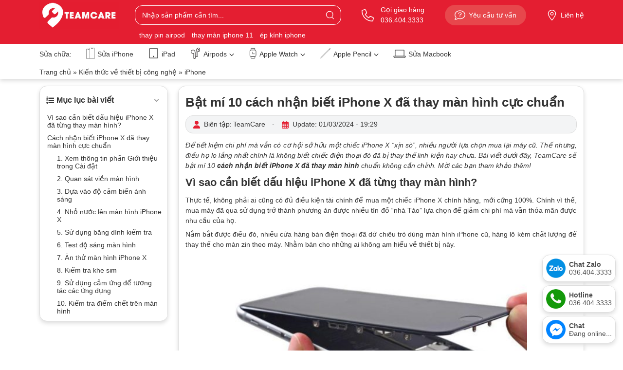

--- FILE ---
content_type: text/html; charset=UTF-8
request_url: https://teamcare.vn/cach-nhan-biet-iphone-x-da-thay-man-hinh/
body_size: 29265
content:
<!DOCTYPE html><html lang="vi" prefix="og: https://ogp.me/ns#"><head><meta charset="UTF-8"><meta name="viewport" content="width=device-width, initial-scale=1"><meta name="google-site-verification" content="EX9hWps5ca8rUliBFSeqIScETRS2TDNabpBVjcv5GWI" /><title>Bật mí 10 cách nhận biết iPhone X đã thay màn hình cực chuẩn - TeamCare</title><meta name="description" content="Để tiết kiệm chi phí mà vẫn có cơ hội sở hữu một chiếc iPhone X “xịn sò”, nhiều người lựa chọn mua lại máy cũ. Thế nhưng, điều họ lo lắng nhất chính là không"/><meta name="robots" content="follow, index, max-snippet:-1, max-video-preview:-1, max-image-preview:large"/><link rel="canonical" href="https://teamcare.vn/cach-nhan-biet-iphone-x-da-thay-man-hinh/" /><meta property="og:locale" content="vi_VN" /><meta property="og:type" content="article" /><meta property="og:title" content="Bật mí 10 cách nhận biết iPhone X đã thay màn hình cực chuẩn - TeamCare" /><meta property="og:description" content="Để tiết kiệm chi phí mà vẫn có cơ hội sở hữu một chiếc iPhone X “xịn sò”, nhiều người lựa chọn mua lại máy cũ. Thế nhưng, điều họ lo lắng nhất chính là không" /><meta property="og:url" content="https://teamcare.vn/cach-nhan-biet-iphone-x-da-thay-man-hinh/" /><meta property="og:site_name" content="TeamCare" /><meta property="article:section" content="iPhone" /><meta property="og:updated_time" content="2024-03-01T19:29:43+07:00" /><meta property="og:image" content="https://teamcare.vn/wp-content/uploads/2024/03/cach-kiem-tra-iphone-x-da-thay-man-hinh-1.jpg" /><meta property="og:image:secure_url" content="https://teamcare.vn/wp-content/uploads/2024/03/cach-kiem-tra-iphone-x-da-thay-man-hinh-1.jpg" /><meta property="og:image:width" content="800" /><meta property="og:image:height" content="449" /><meta property="og:image:alt" content="cách nhận biết iphone x đã thay màn hình" /><meta property="og:image:type" content="image/jpeg" /><meta property="article:published_time" content="2024-03-01T08:49:13+07:00" /><meta property="article:modified_time" content="2024-03-01T19:29:43+07:00" /><meta name="twitter:card" content="summary_large_image" /><meta name="twitter:title" content="Bật mí 10 cách nhận biết iPhone X đã thay màn hình cực chuẩn - TeamCare" /><meta name="twitter:description" content="Để tiết kiệm chi phí mà vẫn có cơ hội sở hữu một chiếc iPhone X “xịn sò”, nhiều người lựa chọn mua lại máy cũ. Thế nhưng, điều họ lo lắng nhất chính là không" /><meta name="twitter:image" content="https://teamcare.vn/wp-content/uploads/2024/03/cach-kiem-tra-iphone-x-da-thay-man-hinh-1.jpg" /><meta name="twitter:label1" content="Được viết bởi" /><meta name="twitter:data1" content="TeamCare" /><meta name="twitter:label2" content="Thời gian để đọc" /><meta name="twitter:data2" content="5 phút" /> <script type="application/ld+json" class="rank-math-schema-pro">{"@context":"https://schema.org","@graph":[{"@type":"Organization","@id":"https://teamcare.vn/#organization","name":"TeamCare"},{"@type":"WebSite","@id":"https://teamcare.vn/#website","url":"https://teamcare.vn","name":"TeamCare","publisher":{"@id":"https://teamcare.vn/#organization"},"inLanguage":"vi"},{"@type":"ImageObject","@id":"https://teamcare.vn/wp-content/uploads/2024/03/cach-kiem-tra-iphone-x-da-thay-man-hinh-1.jpg","url":"https://teamcare.vn/wp-content/uploads/2024/03/cach-kiem-tra-iphone-x-da-thay-man-hinh-1.jpg","width":"800","height":"449","inLanguage":"vi"},{"@type":"BreadcrumbList","@id":"https://teamcare.vn/cach-nhan-biet-iphone-x-da-thay-man-hinh/#breadcrumb","itemListElement":[{"@type":"ListItem","position":"1","item":{"@id":"https://teamcare.vn","name":"Trang ch\u1ee7"}},{"@type":"ListItem","position":"2","item":{"@id":"https://teamcare.vn/huong-dan/","name":"Ki\u1ebfn th\u1ee9c v\u1ec1 thi\u1ebft b\u1ecb c\u00f4ng ngh\u1ec7"}},{"@type":"ListItem","position":"3","item":{"@id":"https://teamcare.vn/huong-dan/iphone/","name":"iPhone"}},{"@type":"ListItem","position":"4","item":{"@id":"https://teamcare.vn/cach-nhan-biet-iphone-x-da-thay-man-hinh/","name":"B\u1eadt m\u00ed 10 c\u00e1ch nh\u1eadn bi\u1ebft iPhone X \u0111\u00e3 thay m\u00e0n h\u00ecnh c\u1ef1c chu\u1ea9n"}}]},{"@type":"WebPage","@id":"https://teamcare.vn/cach-nhan-biet-iphone-x-da-thay-man-hinh/#webpage","url":"https://teamcare.vn/cach-nhan-biet-iphone-x-da-thay-man-hinh/","name":"B\u1eadt m\u00ed 10 c\u00e1ch nh\u1eadn bi\u1ebft iPhone X \u0111\u00e3 thay m\u00e0n h\u00ecnh c\u1ef1c chu\u1ea9n - TeamCare","datePublished":"2024-03-01T08:49:13+07:00","dateModified":"2024-03-01T19:29:43+07:00","isPartOf":{"@id":"https://teamcare.vn/#website"},"primaryImageOfPage":{"@id":"https://teamcare.vn/wp-content/uploads/2024/03/cach-kiem-tra-iphone-x-da-thay-man-hinh-1.jpg"},"inLanguage":"vi","breadcrumb":{"@id":"https://teamcare.vn/cach-nhan-biet-iphone-x-da-thay-man-hinh/#breadcrumb"}},{"@type":"Person","@id":"https://teamcare.vn/author/admin-teamcare/","name":"TeamCare","url":"https://teamcare.vn/author/admin-teamcare/","image":{"@type":"ImageObject","@id":"https://secure.gravatar.com/avatar/?s=96&amp;d=mm&amp;r=g","url":"https://secure.gravatar.com/avatar/?s=96&amp;d=mm&amp;r=g","caption":"TeamCare","inLanguage":"vi"},"sameAs":["https://teamcare.vn"],"worksFor":{"@id":"https://teamcare.vn/#organization"}},{"@type":"BlogPosting","headline":"B\u1eadt m\u00ed 10 c\u00e1ch nh\u1eadn bi\u1ebft iPhone X \u0111\u00e3 thay m\u00e0n h\u00ecnh c\u1ef1c chu\u1ea9n - TeamCare","keywords":"c\u00e1ch nh\u1eadn bi\u1ebft iphone x \u0111\u00e3 thay m\u00e0n h\u00ecnh","datePublished":"2024-03-01T08:49:13+07:00","dateModified":"2024-03-01T19:29:43+07:00","articleSection":"iPhone, Ki\u1ebfn th\u1ee9c v\u1ec1 thi\u1ebft b\u1ecb c\u00f4ng ngh\u1ec7","author":{"@id":"https://teamcare.vn/author/admin-teamcare/","name":"TeamCare"},"publisher":{"@id":"https://teamcare.vn/#organization"},"description":"\u0110\u1ec3 ti\u1ebft ki\u1ec7m chi ph\u00ed m\u00e0 v\u1eabn c\u00f3 c\u01a1 h\u1ed9i s\u1edf h\u1eefu m\u1ed9t chi\u1ebfc iPhone X \u201cx\u1ecbn s\u00f2\u201d, nhi\u1ec1u ng\u01b0\u1eddi l\u1ef1a ch\u1ecdn mua l\u1ea1i m\u00e1y c\u0169. Th\u1ebf nh\u01b0ng, \u0111i\u1ec1u h\u1ecd lo l\u1eafng nh\u1ea5t ch\u00ednh l\u00e0 kh\u00f4ng","name":"B\u1eadt m\u00ed 10 c\u00e1ch nh\u1eadn bi\u1ebft iPhone X \u0111\u00e3 thay m\u00e0n h\u00ecnh c\u1ef1c chu\u1ea9n - TeamCare","@id":"https://teamcare.vn/cach-nhan-biet-iphone-x-da-thay-man-hinh/#richSnippet","isPartOf":{"@id":"https://teamcare.vn/cach-nhan-biet-iphone-x-da-thay-man-hinh/#webpage"},"image":{"@id":"https://teamcare.vn/wp-content/uploads/2024/03/cach-kiem-tra-iphone-x-da-thay-man-hinh-1.jpg"},"inLanguage":"vi","mainEntityOfPage":{"@id":"https://teamcare.vn/cach-nhan-biet-iphone-x-da-thay-man-hinh/#webpage"}}]}</script> <link data-optimized="2" rel="stylesheet" href="https://teamcare.vn/wp-content/litespeed/css/7bf06e6d945a99702760207257c95ff2.css?ver=09a15" /> <script type="text/javascript" src="https://teamcare.vn/wp-includes/js/jquery/jquery.min.js" id="jquery-core-js"></script> <meta name="generator" content="WordPress 6.7.2" /><link rel='shortlink' href='https://teamcare.vn/?p=3573' />
<noscript><style>.woocommerce-product-gallery{ opacity: 1 !important; }</style></noscript><link rel="icon" href="https://teamcare.vn/wp-content/uploads/2024/02/cropped-favicon-32x32.png" sizes="32x32" /><link rel="icon" href="https://teamcare.vn/wp-content/uploads/2024/02/cropped-favicon-192x192.png" sizes="192x192" /><link rel="apple-touch-icon" href="https://teamcare.vn/wp-content/uploads/2024/02/cropped-favicon-180x180.png" /><meta name="msapplication-TileImage" content="https://teamcare.vn/wp-content/uploads/2024/02/cropped-favicon-270x270.png" /><meta name="geo.region" content="VN-HN" /><meta name="geo.placename" content="Hà Nội" /><meta name="geo.position" content="21.013326;105.814614" /><meta name="google-site-verification" content="JRiAysdAleNWEFmKVPlY_mT2YJ0n6Zl6ZVKVY3kWqZs" />
 <script src="https://www.googletagmanager.com/gtag/js?id=G-5KV05NWCGS" defer data-deferred="1"></script> <script src="[data-uri]" defer></script> </head><body class="post-template-default single single-post postid-3573 single-format-standard theme-webshop24h woocommerce-no-js has-ftoc"><div id="page" class="site"><header class="w-100 bg-danger position-fixed"><div class="header-top"><div class="container d-flex align-items-center flex-wrap">
<a href="/" class="logo py-1 order-0">
<img data-lazyloaded="1" src="[data-uri]" class="w-auto d-block" data-src="https://teamcare.vn/wp-content/themes/webshop24h/inc/images/logo.jpg" alt="img" width="163" height="55">
</a>
<a href="tel:0364043333" class="text-white d-none d-lg-flex align-items-center ms-5 text-decoration-none order-2">
<svg width="25" height="25" viewBox="0 0 512 512"><path fill="currentColor" d="M484.6 330.6C484.6 330.6 484.6 330.6 484.6 330.6l-101.8-43.66c-18.5-7.688-40.2-2.375-52.75 13.08l-33.14 40.47C244.2 311.8 200.3 267.9 171.6 215.2l40.52-33.19c15.67-12.92 20.83-34.16 12.84-52.84L181.4 27.37C172.7 7.279 150.8-3.737 129.6 1.154L35.17 23.06C14.47 27.78 0 45.9 0 67.12C0 312.4 199.6 512 444.9 512c21.23 0 39.41-14.44 44.17-35.13l21.8-94.47C515.7 361.1 504.7 339.3 484.6 330.6zM457.9 469.7c-1.375 5.969-6.844 10.31-12.98 10.31c-227.7 0-412.9-185.2-412.9-412.9c0-6.188 4.234-11.48 10.34-12.88l94.41-21.91c1-.2344 2-.3438 2.984-.3438c5.234 0 10.11 3.094 12.25 8.031l43.58 101.7C197.9 147.2 196.4 153.5 191.8 157.3L141.3 198.7C135.6 203.4 133.8 211.4 137.1 218.1c33.38 67.81 89.11 123.5 156.9 156.9c6.641 3.313 14.73 1.531 19.44-4.219l41.39-50.5c3.703-4.563 10.16-6.063 15.5-3.844l101.6 43.56c5.906 2.563 9.156 8.969 7.719 15.22L457.9 469.7z"/></svg>
<span class="ps-3">Gọi giao hàng<br>036.404.3333</span>
</a>
<button class="button-popup-tu-van border-0 text-white mx-lg-5 rounded-5 d-flex align-items-center order-lg-3 ms-auto" type="button">
<svg width="22" height="22" class="me-2" viewBox="0 0 512 512"><path fill="currentColor" d="M278.1 128H229.7C200.1 128 176 152.1 176 181.6c0 8.844 7.156 16 16 16s16-7.156 16-16C208 169.7 217.7 160 229.7 160h48.47C292.4 160 304 171.6 304 185.9c0 9.875-5.469 18.75-14.53 23.27L248.6 230.3C243.3 233.1 240 238.6 240 244.5V272C240 280.8 247.2 288 256 288s16-7.156 16-16V254.3l32-16.61c19.75-9.875 32-29.76 32-51.82C336 153.9 310 128 278.1 128zM256 312c-11.04 0-20 8.953-20 20C236 343 244.1 352 256 352s20-8.955 20-20C276 320.1 267 312 256 312zM256 31.1c-141.4 0-255.1 93.13-255.1 208c0 47.63 19.91 91.25 52.91 126.3c-14.87 39.5-45.87 72.88-46.37 73.25c-6.623 7-8.373 17.25-4.623 26C5.816 474.3 14.38 480 24 480c61.49 0 109.1-25.75 139.1-46.25c28.1 9 60.16 14.25 92.9 14.25c141.4 0 255.1-93.13 255.1-208S397.4 31.1 256 31.1zM256 416c-28.25 0-56.24-4.25-83.24-12.75c-9.516-3.068-19.92-1.461-28.07 4.338c-22.1 16.25-58.54 35.29-102.7 39.66c11.1-15.12 29.75-40.5 40.74-69.63l.1289-.3398c4.283-11.27 1.791-23.1-6.43-32.82C47.51 313.1 32.06 277.6 32.06 240c0-97 100.5-176 223.1-176c123.5 0 223.1 79 223.1 176S379.5 416 256 416z"/></svg>
<span class="d-none d-lg-block">Yêu cầu tư vấn</span><span class="d-lg-none">Đặt lịch</span>
</button>
<a href="/lien-he/" class="text-white d-none d-lg-flex align-items-center text-decoration-none order-4">
<svg width="22" height="22" class="me-2" viewBox="0 0 384 512"><path fill="currentColor" d="M272 192C272 236.2 236.2 272 192 272C147.8 272 112 236.2 112 192C112 147.8 147.8 112 192 112C236.2 112 272 147.8 272 192zM192 240C218.5 240 240 218.5 240 192C240 165.5 218.5 144 192 144C165.5 144 144 165.5 144 192C144 218.5 165.5 240 192 240zM384 192C384 279.4 267 435 215.7 499.2C203.4 514.5 180.6 514.5 168.3 499.2C116.1 435 0 279.4 0 192C0 85.96 85.96 0 192 0C298 0 384 85.96 384 192H384zM192 32C103.6 32 32 103.6 32 192C32 207.6 37.43 229 48.56 255.4C59.47 281.3 74.8 309.4 92.14 337.5C126.2 392.8 166.6 445.7 192 477.6C217.4 445.7 257.8 392.8 291.9 337.5C309.2 309.4 324.5 281.3 335.4 255.4C346.6 229 352 207.6 352 192C352 103.6 280.4 32 192 32z"/></svg>
Liên hệ
</a>
<button type="button" class="p-0 open-menu-main border-0 bg-transparent ms-3 d-lg-none">
<svg width="32" height="32" viewBox="0 0 448 512"><path fill="#fff" d="M442 114H6a6 6 0 0 1-6-6V84a6 6 0 0 1 6-6h436a6 6 0 0 1 6 6v24a6 6 0 0 1-6 6zm0 160H6a6 6 0 0 1-6-6v-24a6 6 0 0 1 6-6h436a6 6 0 0 1 6 6v24a6 6 0 0 1-6 6zm0 160H6a6 6 0 0 1-6-6v-24a6 6 0 0 1 6-6h436a6 6 0 0 1 6 6v24a6 6 0 0 1-6 6z"></path></svg>
<svg width="32" height="32" viewBox="0 0 320 512" class="d-none"><path fill="#fff" d="M193.94 256L296.5 153.44l21.15-21.15c3.12-3.12 3.12-8.19 0-11.31l-22.63-22.63c-3.12-3.12-8.19-3.12-11.31 0L160 222.06 36.29 98.34c-3.12-3.12-8.19-3.12-11.31 0L2.34 120.97c-3.12 3.12-3.12 8.19 0 11.31L126.06 256 2.34 379.71c-3.12 3.12-3.12 8.19 0 11.31l22.63 22.63c3.12 3.12 8.19 3.12 11.31 0L160 289.94 262.56 392.5l21.15 21.15c3.12 3.12 8.19 3.12 11.31 0l22.63-22.63c3.12-3.12 3.12-8.19 0-11.31L193.94 256z"></path></svg>
</button><form action="/" method="GET" class="w-100 mt-1 mt-lg-0 pb-3 pb-lg-0 search-form search-form--header position-relative ms-lg-auto order-lg-1">
<input type="text" name="s" placeholder="Nhập sản phẩm cần tìm..." class="w-100 search-form__input bg-transparent rounded-1 px-3" required>
<input type="hidden" name="post_type" value="product">
<button type="submit" class="position-absolute bg-transparent border-0 d-flex align-items-center px-3"><svg width="18" height="18" viewBox="0 0 18 18"><path fill="#fff" d="M16.92,16.32l-3.07-3.06L13.59,13a7.55,7.55,0,0,0,2-5,7.43,7.43,0,0,0-4.77-6.88,7.39,7.39,0,0,0-8.24,2.2,7.43,7.43,0,0,0-.65,8.44,7.43,7.43,0,0,0,7.68,3.46,7.08,7.08,0,0,0,3.1-1.4l2.92,2.92.44.43a.6.6,0,0,0,.85-.85ZM3.48,11.89A6.15,6.15,0,0,1,9.38,2a6.23,6.23,0,0,1,5,6.05A6.15,6.15,0,0,1,3.48,11.89Z"/></svg></button></form></div><div class="container d-none d-lg-block pb-2"><div class="goi-y-tim-kiem d-flex">
<a href="https://teamcare.vn/thay-pin-airpods/" class="text-white text-decoration-none pe-3">thay pin airpod</a>
<a href="https://teamcare.vn/thay-man-hinh-iphone-11/" class="text-white text-decoration-none pe-3">thay màn iphone 11</a>
<a href="https://teamcare.vn/thay-kinh-dien-thoai-iphone/" class="text-white text-decoration-none pe-3">ép kính iphone</a></div></div></div><div class="header-bottom bg-white position-relative"><div class="container"><ul class="list-unstyled menu-main d-none d-lg-flex align-items-center"><li class="d-none d-lg-block">Sửa chữa:</li><li id="menu-item-3718" class="menu-item menu-item-type-taxonomy menu-item-object-product_cat menu-item-3718"><a href="https://teamcare.vn/sua-dien-thoai-iphone/"><img data-lazyloaded="1" src="[data-uri]" width="30" height="38" data-src="https://teamcare.vn/wp-content/uploads/2024/09/icon-iphone.png" class="w-auto" alt="image" decoding="async" />Sửa iPhone</a></li><li id="menu-item-3685" class="menu-item menu-item-type-taxonomy menu-item-object-product_cat menu-item-3685"><a href="https://teamcare.vn/sua-chua-ipad/"><img data-lazyloaded="1" src="[data-uri]" width="1" height="1" data-src="https://teamcare.vn/wp-content/uploads/2024/03/m2-.svg" class="w-auto" alt="image" decoding="async" />iPad</a></li><li id="menu-item-4723" class="menu-item menu-item-type-taxonomy menu-item-object-product_cat menu-item-has-children menu-item-4723"><a href="https://teamcare.vn/airpods/"><img data-lazyloaded="1" src="[data-uri]" width="1" height="1" data-src="https://teamcare.vn/wp-content/uploads/2024/09/icon-airpods-220.svg" class="w-auto" alt="image" decoding="async" />Airpods<svg width="16" height="16" viewBox="0 0 512 512" class="position-absolute"><path fill="currentColor" d="M256 429.3l22.6-22.6 192-192L493.3 192 448 146.7l-22.6 22.6L256 338.7 86.6 169.4 64 146.7 18.7 192l22.6 22.6 192 192L256 429.3z"/></svg></a><ul class="sub-menu"><li id="menu-item-4823" class="menu-item menu-item-type-taxonomy menu-item-object-product_cat menu-item-has-children menu-item-4823"><a href="https://teamcare.vn/sua-airpods/">Sửa Airpods</a><ul class="sub-menu"><li id="menu-item-4825" class="menu-item menu-item-type-taxonomy menu-item-object-product_cat menu-item-4825"><a href="https://teamcare.vn/thay-pin-airpods/">Thay Pin Airpods</a></li><li id="menu-item-4826" class="menu-item menu-item-type-taxonomy menu-item-object-product_cat menu-item-4826"><a href="https://teamcare.vn/sua-airpods-2/">Sửa Airpods 2</a></li><li id="menu-item-4827" class="menu-item menu-item-type-taxonomy menu-item-object-product_cat menu-item-4827"><a href="https://teamcare.vn/sua-airpods-3/">Sửa Airpods 3</a></li><li id="menu-item-7902" class="menu-item menu-item-type-taxonomy menu-item-object-product_cat menu-item-7902"><a href="https://teamcare.vn/sua-airpods-4/">Sửa AirPods 4</a></li><li id="menu-item-4828" class="menu-item menu-item-type-taxonomy menu-item-object-product_cat menu-item-4828"><a href="https://teamcare.vn/sua-airpods-pro/">Sửa Airpods Pro</a></li><li id="menu-item-4831" class="menu-item menu-item-type-taxonomy menu-item-object-product_cat menu-item-4831"><a href="https://teamcare.vn/sua-airpods-pro-2/">Sửa Airpods Pro 2</a></li></ul></li><li id="menu-item-4822" class="menu-item menu-item-type-taxonomy menu-item-object-product_cat menu-item-has-children menu-item-4822"><a href="https://teamcare.vn/hop-sac-airpods/">Hộp sạc Airpods</a><ul class="sub-menu"><li id="menu-item-4832" class="menu-item menu-item-type-custom menu-item-object-custom menu-item-4832"><a href="https://teamcare.vn/hop-sac-airpods-2/">Dock AirPod 2</a></li><li id="menu-item-4833" class="menu-item menu-item-type-custom menu-item-object-custom menu-item-4833"><a href="https://teamcare.vn/hop-sac-airpods-3/">Dock AirPod 3</a></li><li id="menu-item-4834" class="menu-item menu-item-type-custom menu-item-object-custom menu-item-4834"><a href="https://teamcare.vn/hop-sac-airpods-pro/">Dock AirPod Pro</a></li><li id="menu-item-4835" class="menu-item menu-item-type-custom menu-item-object-custom menu-item-4835"><a href="https://teamcare.vn/hop-sac-airpods-pro-2/">Dock AirPod Pro 2</a></li><li id="menu-item-4971" class="menu-item menu-item-type-custom menu-item-object-custom menu-item-4971"><a href="https://teamcare.vn/hop-sac-airpods-4/">Dock AirPod 4</a></li><li id="menu-item-7903" class="menu-item menu-item-type-custom menu-item-object-custom menu-item-7903"><a href="https://teamcare.vn/hop-sac-airpods-4-anc/">Dock AirPod 4 ANC</a></li></ul></li><li id="menu-item-4824" class="menu-item menu-item-type-taxonomy menu-item-object-product_cat menu-item-has-children menu-item-4824"><a href="https://teamcare.vn/tai-le-airpods/">Tai lẻ Airpods</a><ul class="sub-menu"><li id="menu-item-4966" class="menu-item menu-item-type-custom menu-item-object-custom menu-item-4966"><a href="https://teamcare.vn/tai-le-airpods-2/">Tai lẻ AirPod 2</a></li><li id="menu-item-4967" class="menu-item menu-item-type-custom menu-item-object-custom menu-item-4967"><a href="https://teamcare.vn/tai-le-airpods-3/">Tai lẻ AirPod 3</a></li><li id="menu-item-4968" class="menu-item menu-item-type-custom menu-item-object-custom menu-item-4968"><a href="https://teamcare.vn/tai-le-airpods-pro/">Tai lẻ Pro 1</a></li><li id="menu-item-4969" class="menu-item menu-item-type-custom menu-item-object-custom menu-item-4969"><a href="https://teamcare.vn/tai-le-airpods-pro-gen-2/">Tai lẻ Pro 2</a></li><li id="menu-item-4970" class="menu-item menu-item-type-custom menu-item-object-custom menu-item-4970"><a href="https://teamcare.vn/tai-le-airpods-4/">Tai lẻ AirPod 4</a></li><li id="menu-item-7904" class="menu-item menu-item-type-custom menu-item-object-custom menu-item-7904"><a href="https://teamcare.vn/tai-le-airpods-4-anc/">Tai lẻ AirPod 4 ANC</a></li></ul></li></ul></li><li id="menu-item-3686" class="menu-item menu-item-type-taxonomy menu-item-object-product_cat menu-item-has-children menu-item-3686"><a href="https://teamcare.vn/sua-apple-watch/"><img data-lazyloaded="1" src="[data-uri]" width="1" height="1" data-src="https://teamcare.vn/wp-content/uploads/2024/03/m6-.svg" class="w-auto" alt="image" decoding="async" />Apple Watch<svg width="16" height="16" viewBox="0 0 512 512" class="position-absolute"><path fill="currentColor" d="M256 429.3l22.6-22.6 192-192L493.3 192 448 146.7l-22.6 22.6L256 338.7 86.6 169.4 64 146.7 18.7 192l22.6 22.6 192 192L256 429.3z"/></svg></a><ul class="sub-menu"><li id="menu-item-4982" class="menu-item menu-item-type-custom menu-item-object-custom menu-item-has-children menu-item-4982"><a href="#">Thiết bị</a><ul class="sub-menu"><li id="menu-item-4988" class="menu-item menu-item-type-taxonomy menu-item-object-product_cat menu-item-4988"><a href="https://teamcare.vn/sua-apple-watch-se/">Sửa Apple Watch SE</a></li><li id="menu-item-4989" class="menu-item menu-item-type-taxonomy menu-item-object-product_cat menu-item-4989"><a href="https://teamcare.vn/sua-apple-watch-series-3/">Sửa Apple Watch Series 3</a></li><li id="menu-item-4990" class="menu-item menu-item-type-taxonomy menu-item-object-product_cat menu-item-4990"><a href="https://teamcare.vn/sua-apple-watch-series-4/">Sửa Apple Watch Series 4</a></li><li id="menu-item-4991" class="menu-item menu-item-type-taxonomy menu-item-object-product_cat menu-item-4991"><a href="https://teamcare.vn/sua-apple-watch-series-5/">Sửa Apple Watch Series 5</a></li><li id="menu-item-4992" class="menu-item menu-item-type-taxonomy menu-item-object-product_cat menu-item-4992"><a href="https://teamcare.vn/sua-apple-watch-series-6/">Sửa Apple Watch Series 6</a></li><li id="menu-item-4993" class="menu-item menu-item-type-taxonomy menu-item-object-product_cat menu-item-4993"><a href="https://teamcare.vn/sua-apple-watch-series-7/">Sửa Apple Watch Series 7</a></li><li id="menu-item-4994" class="menu-item menu-item-type-taxonomy menu-item-object-product_cat menu-item-4994"><a href="https://teamcare.vn/sua-apple-watch-series-8/">Sửa Apple Watch Series 8</a></li><li id="menu-item-4995" class="menu-item menu-item-type-taxonomy menu-item-object-product_cat menu-item-4995"><a href="https://teamcare.vn/sua-apple-watch-series-9/">Sửa Apple Watch Series 9</a></li><li id="menu-item-4996" class="menu-item menu-item-type-taxonomy menu-item-object-product_cat menu-item-4996"><a href="https://teamcare.vn/sua-apple-watch-ultra/">Sửa Apple Watch Ultra</a></li></ul></li><li id="menu-item-4983" class="menu-item menu-item-type-custom menu-item-object-custom menu-item-has-children menu-item-4983"><a href="#">Dịch vụ</a><ul class="sub-menu"><li id="menu-item-4987" class="menu-item menu-item-type-taxonomy menu-item-object-product_cat menu-item-4987"><a href="https://teamcare.vn/thay-pin-apple-watch/">Thay pin Apple Watch</a></li><li id="menu-item-4986" class="menu-item menu-item-type-taxonomy menu-item-object-product_cat menu-item-4986"><a href="https://teamcare.vn/thay-man-hinh-apple-watch/">Thay màn hình Apple Watch</a></li><li id="menu-item-4985" class="menu-item menu-item-type-taxonomy menu-item-object-product_cat menu-item-4985"><a href="https://teamcare.vn/thay-kinh-apple-watch/">Thay kính Apple Watch</a></li><li id="menu-item-4984" class="menu-item menu-item-type-taxonomy menu-item-object-product_cat menu-item-4984"><a href="https://teamcare.vn/thay-de-sac-apple-watch/">Thay đế sạc Apple Watch</a></li><li id="menu-item-4997" class="menu-item menu-item-type-taxonomy menu-item-object-product_cat menu-item-4997"><a href="https://teamcare.vn/sua-nut-nguon-apple-watch/">Sửa nút nguồn Apple Watch</a></li><li id="menu-item-4998" class="menu-item menu-item-type-taxonomy menu-item-object-product_cat menu-item-4998"><a href="https://teamcare.vn/sua-nut-xoay-crown-apple-watch/">Sửa nút xoay Crown Apple Watch</a></li></ul></li></ul></li><li id="menu-item-7957" class="menu-item menu-item-type-custom menu-item-object-custom menu-item-has-children menu-item-7957"><a href="#"><img data-lazyloaded="1" src="[data-uri]" width="200" height="200" data-src="https://teamcare.vn/wp-content/uploads/2024/06/icon-apple-pencil.png" class="w-auto" alt="image" decoding="async" />Apple Pencil<svg width="16" height="16" viewBox="0 0 512 512" class="position-absolute"><path fill="currentColor" d="M256 429.3l22.6-22.6 192-192L493.3 192 448 146.7l-22.6 22.6L256 338.7 86.6 169.4 64 146.7 18.7 192l22.6 22.6 192 192L256 429.3z"/></svg></a><ul class="sub-menu"><li id="menu-item-7958" class="menu-item menu-item-type-custom menu-item-object-custom menu-item-has-children menu-item-7958"><a href="#">Sản phẩm</a><ul class="sub-menu"><li id="menu-item-7959" class="menu-item menu-item-type-custom menu-item-object-custom menu-item-7959"><a href="https://teamcare.vn/but-apple-pencil-1/">Pencil 1</a></li><li id="menu-item-7960" class="menu-item menu-item-type-custom menu-item-object-custom menu-item-7960"><a href="https://teamcare.vn/but-apple-pencil-2/">Pencil 2</a></li></ul></li><li id="menu-item-4336" class="menu-item menu-item-type-taxonomy menu-item-object-product_cat menu-item-has-children menu-item-4336"><a href="https://teamcare.vn/sua-apple-pencil/">Sửa Apple Pencil</a><ul class="sub-menu"><li id="menu-item-7905" class="menu-item menu-item-type-custom menu-item-object-custom menu-item-7905"><a href="https://teamcare.vn/sua-apple-pencil-1/">Sửa Pencil 1</a></li><li id="menu-item-7906" class="menu-item menu-item-type-custom menu-item-object-custom menu-item-7906"><a href="https://teamcare.vn/sua-apple-pencil-2/">Sửa Pencil 2</a></li><li id="menu-item-7907" class="menu-item menu-item-type-custom menu-item-object-custom menu-item-7907"><a href="https://teamcare.vn/sua-apple-pencil-pro/">Sửa Pencil Pro</a></li><li id="menu-item-7908" class="menu-item menu-item-type-custom menu-item-object-custom menu-item-7908"><a href="https://teamcare.vn/sua-apple-pencil-usb-c/">Sửa Pencil USB C</a></li></ul></li></ul></li><li id="menu-item-3688" class="menu-item menu-item-type-taxonomy menu-item-object-product_cat menu-item-3688"><a href="https://teamcare.vn/sua-macbook/"><img data-lazyloaded="1" src="[data-uri]" width="1" height="1" data-src="https://teamcare.vn/wp-content/uploads/2024/03/m3.svg" class="w-auto" alt="image" decoding="async" />Sửa Macbook</a></li></ul></div></div></header><main><div class="mb-3 shadow border-top py-1"><div class="container"><nav aria-label="breadcrumbs" class="rank-math-breadcrumb"><p><a href="https://teamcare.vn">Trang chủ</a><span class="separator"> &raquo; </span><a href="https://teamcare.vn/huong-dan/">Kiến thức về thiết bị công nghệ</a><span class="separator"> &raquo; </span><a href="https://teamcare.vn/huong-dan/iphone/">iPhone</a></p></nav></div></div><div class="container"><div class="row"><div class="col-lg-3 d-none d-lg-block"><div id="dmbv-sidebar" class="border rounded-1 overflow-hidden shadow fixed-muc-luc bg-white py-2 ps-1"><div id="fixedtoc-2" class="widget ftwp-widget"><div id="ftwp-widget-container"><div id="ftwp-container" class="ftwp-wrap ftwp-hidden-state ftwp-minimize ftwp-middle-right"><button type="button" id="ftwp-trigger" class="ftwp-shape-round ftwp-border-medium" title="click To Maximize The Table Of Contents"><span class="ftwp-trigger-icon ftwp-icon-number"></span></button><nav id="ftwp-contents" class="ftwp-shape-square ftwp-border-none"><header id="ftwp-header"><span id="ftwp-header-control" class="ftwp-icon-number"></span><button type="button" id="ftwp-header-minimize" class="ftwp-icon-expand" aria-labelledby="ftwp-header-title" aria-label="Expand or collapse"></button><div id="ftwp-header-title">Mục lục bài viết</div></header><ol id="ftwp-list" class="ftwp-liststyle-none ftwp-effect-bounce-to-right ftwp-list-nest"><li class="ftwp-item"><a class="ftwp-anchor" href="#ftoc-heading-1"><span class="ftwp-text">Vì sao cần biết dấu hiệu iPhone X đã từng thay màn hình?</span></a></li><li class="ftwp-item ftwp-has-sub"><a class="ftwp-anchor" href="#ftoc-heading-2"><span class="ftwp-text">Cách nhận biết iPhone X đã thay màn hình cực chuẩn</span></a><ol class="ftwp-sub"><li class="ftwp-item"><a class="ftwp-anchor" href="#ftoc-heading-3"><span class="ftwp-text">1. Xem thông tin phần Giới thiệu trong Cài đặt </span></a></li><li class="ftwp-item"><a class="ftwp-anchor" href="#ftoc-heading-4"><span class="ftwp-text">2. Quan sát viền màn hình</span></a></li><li class="ftwp-item"><a class="ftwp-anchor" href="#ftoc-heading-5"><span class="ftwp-text">3. Dựa vào độ cảm biến ánh sáng</span></a></li><li class="ftwp-item"><a class="ftwp-anchor" href="#ftoc-heading-6"><span class="ftwp-text">4. Nhỏ nước lên màn hình iPhone X</span></a></li><li class="ftwp-item"><a class="ftwp-anchor" href="#ftoc-heading-7"><span class="ftwp-text">5. Sử dụng băng dính kiểm tra</span></a></li><li class="ftwp-item"><a class="ftwp-anchor" href="#ftoc-heading-8"><span class="ftwp-text">6. Test độ sáng màn hình</span></a></li><li class="ftwp-item"><a class="ftwp-anchor" href="#ftoc-heading-9"><span class="ftwp-text">7. Ấn thử màn hình iPhone X</span></a></li><li class="ftwp-item"><a class="ftwp-anchor" href="#ftoc-heading-10"><span class="ftwp-text">8. Kiểm tra khe sim</span></a></li><li class="ftwp-item"><a class="ftwp-anchor" href="#ftoc-heading-11"><span class="ftwp-text">9. Sử dụng cảm ứng để tương tác các ứng dụng</span></a></li><li class="ftwp-item"><a class="ftwp-anchor" href="#ftoc-heading-12"><span class="ftwp-text">10. Kiểm tra điểm chết trên màn hình</span></a></li></ol></li></ol></nav></div></div></div></div></div><div class="col-lg-9"><div class="p-3 rounded-1 border shadow mb-3"><h1 class="h3 fw-bold">Bật mí 10 cách nhận biết iPhone X đã thay màn hình cực chuẩn</h1><div class="d-none"><span class="posted-on">Posted on <a href="https://teamcare.vn/cach-nhan-biet-iphone-x-da-thay-man-hinh/" rel="bookmark"><time class="entry-date published" datetime="2024-03-01T08:49:13+07:00">03/2024</time><time class="updated" datetime="2024-03-01T19:29:43+07:00">03/2024</time></a></span><span class="byline"> by <span class="author vcard"><a class="url fn n" href="https://teamcare.vn">TeamCare</a></span></span></div><div class="bg-body border rounded-1 d-flex px-3 py-2 mb-3 align-items-center"><div class="d-flex align-items-center"><svg class="me-2" width="16" height="16" viewBox="0 0 448 512"><path fill="#e41e31" d="M224 256c70.7 0 128-57.3 128-128S294.7 0 224 0S96 57.3 96 128s57.3 128 128 128zm-45.7 48C79.8 304 0 383.8 0 482.3C0 498.7 13.3 512 29.7 512H418.3c16.4 0 29.7-13.3 29.7-29.7C448 383.8 368.2 304 269.7 304H178.3z"/></svg><div class="d-none d-sm-block me-1">Biên tập:</div>TeamCare</div><div class="mx-3">-</div><div class="d-flex align-items-center"><svg class="me-2" width="16" height="16" viewBox="0 0 448 512"><path fill="#e41e31" d="M152 64H296V24C296 10.75 306.7 0 320 0C333.3 0 344 10.75 344 24V64H384C419.3 64 448 92.65 448 128V448C448 483.3 419.3 512 384 512H64C28.65 512 0 483.3 0 448V128C0 92.65 28.65 64 64 64H104V24C104 10.75 114.7 0 128 0C141.3 0 152 10.75 152 24V64zM48 248H128V192H48V248zM48 296V360H128V296H48zM176 296V360H272V296H176zM320 296V360H400V296H320zM400 192H320V248H400V192zM400 408H320V464H384C392.8 464 400 456.8 400 448V408zM272 408H176V464H272V408zM128 408H48V448C48 456.8 55.16 464 64 464H128V408zM272 192H176V248H272V192z"/></svg>Update: 01/03/2024 - 19:29</div></div><div class="noi_dung_post"><div id="ftwp-postcontent"><p style="text-align: justify"><i><span style="font-weight: 400">Để tiết kiệm chi phí mà vẫn có cơ hội sở hữu một chiếc iPhone X “xịn sò”, nhiều người lựa chọn mua lại máy cũ. Thế nhưng, điều họ lo lắng nhất chính là không biết chiếc điện thoại đó đã bị thay thế linh kiện hay chưa. Bài viết dưới đây, TeamCare sẽ bật mí 10 </span></i><b><i>cách nhận biết iPhone X đã thay màn hình</i></b><i><span style="font-weight: 400"> chuẩn không cần chỉnh. Mời các bạn tham khảo thêm!</span></i></p><h2 id="ftoc-heading-1" class="ftwp-heading" style="text-align: justify"><b>Vì sao cần biết dấu hiệu iPhone X đã từng thay màn hình?</b></h2><p style="text-align: justify"><span style="font-weight: 400">Thực tế, không phải ai cũng có đủ điều kiện tài chính để mua một chiếc iPhone X chính hãng, mới cứng 100%. Chính vì thế, mua máy đã qua sử dụng trở thành phương án được nhiều tín đồ “nhà Táo” lựa chọn để giảm chi phí mà vẫn thỏa mãn được nhu cầu của họ. </span></p><p style="text-align: justify"><span style="font-weight: 400">Nắm bắt được điều đó, nhiều cửa hàng bán điện thoại đã dở chiêu trò dùng màn hình iPhone cũ, hàng lô kém chất lượng để thay thế cho màn zin theo máy. Nhằm bán cho những ai không am hiểu về thiết bị này.</span></p><figure id="attachment_6516" aria-describedby="caption-attachment-6516" style="width: 600px" class="wp-caption aligncenter"><img data-lazyloaded="1" src="[data-uri]" decoding="async" class="wp-image-6516" data-src="https://teamcare.vn/wp-content/uploads/2024/03/nhan-biet-iphone-x-da-thay-man-hinh-500x333-1.jpg" alt="Vì sao cần biết dấu hiệu iPhone X đã từng thay màn hình" width="600" height="400" /><figcaption id="caption-attachment-6516" class="wp-caption-text">Cần nắm rõ cách nhận biết màn hình iPhone X đã từng thay chưa để tránh bị lừa</figcaption></figure><p style="text-align: justify"><span style="font-weight: 400">Chính vì thế, bạn cần tìm hiểu và nắm rõ cách nhận biết iPhone X đã từng bị thay màn hình khi đi mua máy cũ. Tránh bị lừa, gây ảnh hưởng tiêu cực đến trải nghiệm của mình trong quá trình sử dụng điện thoại.</span></p><h2 id="ftoc-heading-2" class="ftwp-heading" style="text-align: justify"><b>Cách nhận biết iPhone X đã thay màn hình cực chuẩn</b></h2><h3 id="ftoc-heading-3" class="ftwp-heading" style="text-align: justify"><b>1. Xem thông tin phần Giới thiệu trong Cài đặt </b></h3><p style="text-align: justify"><span style="font-weight: 400">Bạn chỉ cần thực hiện theo các bước sau: Vào Cài đặt &gt; Cài đặt chung &gt; Giới thiệu &gt; Gói bảo hành. Nếu thấy xuất hiện dòng chữ “Thông báo quan trọng về màn hình” với nội dung “Không thể xác minh rằng iPhone này có màn hình Apple chính hãng” đồng nghĩa với việc chiếc iPhone X khả năng cao đã bị thay màn hình.</span></p><p style="text-align: justify"><span style="font-weight: 400">Nếu không thấy dòng thông báo này thì chứng tỏ điện thoại chưa bị thay màn hình, vẫn đang là màn hình zin của Apple. Bạn có thể yên tâm mua chiếc máy đó để sử dụng.</span></p><figure id="attachment_6517" aria-describedby="caption-attachment-6517" style="width: 600px" class="wp-caption aligncenter"><img data-lazyloaded="1" src="[data-uri]" decoding="async" class="wp-image-6517" data-src="https://teamcare.vn/wp-content/uploads/2024/03/nhan-biet-iphone-x-da-thay-man-hinh-chua-500x281-1.jpg" alt="Cách nhận biết iPhone X đã thay màn hình cực chuẩn" width="600" height="338" /><figcaption id="caption-attachment-6517" class="wp-caption-text">Kiểm tra thông tin trong phần Giới thiệu trên điện thoại</figcaption></figure><h3 id="ftoc-heading-4" class="ftwp-heading" style="text-align: justify"><b>2. Quan sát viền màn hình</b></h3><p style="text-align: justify"><span style="font-weight: 400">Hãy quan sát kỹ phần viền màn hình điện thoại. Nếu chỗ dính keo bên ngoài bị hở, cong vênh, lắp ráp không khít và các góc cạnh không bằng nhau thì chiếc iPhone X có thể đã bị thay thế màn hình. Ngược lại mà không phát hiện ra những dấu hiệu này thì máy chưa từng tháo lắp màn khác.</span></p><h3 id="ftoc-heading-5" class="ftwp-heading" style="text-align: justify"><b>3. Dựa vào độ cảm biến ánh sáng</b></h3><p style="text-align: justify"><span style="font-weight: 400">Đây là cách nhận biết iPhone X đã thay màn hình đơn giản, cho kết quả có độ chính xác khá cao. Bạn chỉ cần gọi một cuộc điện thoại và lấy tay che đi phần cảm biến nằm phía trên loa, làm như vậy nhiều lần. Nếu máy tắt màn hình nghĩa là phần cảm biến vẫn hoạt động tốt, vẫn còn là màn zin của nhà sản xuất.</span></p><h3 id="ftoc-heading-6" class="ftwp-heading" style="text-align: justify"><b>4. Nhỏ nước lên màn hình iPhone X</b></h3><p style="text-align: justify"><span style="font-weight: 400">Hãy nhỏ 1 giọt nước lên bề mặt màn hình và quan sát. Trường hợp, giọt nước tụ lại 1 chỗ không tràn ra xung quanh nghĩa là màn hình chính hãng có lớp phủ Nano. Còn nếu giọt nước tràn ra nhiều vị trí thì iPhone X đã bị thay màn hình.</span></p><figure id="attachment_6514" aria-describedby="caption-attachment-6514" style="width: 600px" class="wp-caption aligncenter"><img data-lazyloaded="1" src="[data-uri]" decoding="async" class="wp-image-6514" data-src="https://teamcare.vn/wp-content/uploads/2024/03/cach-nhan-biet-iphone-x-da-thay-man-hinh-500x300-1.jpg" alt="Cách nhận biết iPhone X đã thay màn hình cực chuẩn" width="600" height="360" /><figcaption id="caption-attachment-6514" class="wp-caption-text">Nhỏ nước lên bề mặt màn hình iPhone X</figcaption></figure><h3 id="ftoc-heading-7" class="ftwp-heading" style="text-align: justify"><b>5. Sử dụng băng dính kiểm tra</b></h3><p style="text-align: justify"><span style="font-weight: 400">Lấy 1 miếng băng dính nhỏ dán vào màn hình thiết bị rồi bóc ra. Nếu khó bóc chứng tỏ màn hình đã bị thay, bởi các lớp keo bên trong dán chặt nên khó khăn hơn khi lấy băng dính ra. Trường hợp, tháo ra dễ dàng có lẽ màn hình iPhone X vẫn còn nguyên zin.</span></p><h3 id="ftoc-heading-8" class="ftwp-heading" style="text-align: justify"><b>6. Test độ sáng màn hình</b></h3><p style="text-align: justify"><span style="font-weight: 400">Muốn biết iPhone X đã từng bị thay màn hình chưa, bạn có thể kiểm tra dưới ánh sáng mặt trời hoặc đèn pin. Lúc ánh sáng chiếu vào màn hình và có màu đỏ ánh lên đồng nghĩa điện thoại đã thay linh kiện lô chất lượng kém. Màn hình chính hãng sẽ không xuất hiện bất cứ điểm màu nào khi chiếu sáng lên.</span></p><h3 id="ftoc-heading-9" class="ftwp-heading" style="text-align: justify"><b>7. Ấn thử màn hình iPhone X</b></h3><p style="text-align: justify"><span style="font-weight: 400">Dùng ngón tay ấn màn hình iPhone X xem nó có bị lún xuống phía dưới không. Nếu lún và loang màu thì khả năng cao thiết bị đã thay màn hình trước đó. Hoặc đặt mát nằm trên 1 mặt phẳng, nếu màn hình không chính hãng thì nó sẽ cao hơn so với phần viền.</span></p><figure id="attachment_6512" aria-describedby="caption-attachment-6512" style="width: 600px" class="wp-caption aligncenter"><img data-lazyloaded="1" src="[data-uri]" decoding="async" class="wp-image-6512" data-src="https://teamcare.vn/wp-content/uploads/2024/03/cach-kiem-tra-iphone-x-da-thay-man-hinh-500x281-1.jpg" alt="Cách nhận biết iPhone X đã thay màn hình cực chuẩn" width="600" height="337" /><figcaption id="caption-attachment-6512" class="wp-caption-text">Ấn tay lên bề mặt màn hình điện thoại</figcaption></figure><h3 id="ftoc-heading-10" class="ftwp-heading" style="text-align: justify"><b>8. Kiểm tra khe sim</b></h3><p style="text-align: justify"><span style="font-weight: 400">Đầu tiên, bạn tăng độ sáng lên mức cao nhất. Sau đó, mở khay sim iPhone X ra xem nó có bị hở ánh sáng không. Nếu có thì thiết bị đã từng thay màn không chính hãng. </span></p><h3 id="ftoc-heading-11" class="ftwp-heading" style="text-align: justify"><b>9. Sử dụng cảm ứng để tương tác các ứng dụng</b></h3><p style="text-align: justify"><span style="font-weight: 400">Việc tương tác các phần mềm và sử dụng cảm ứng để thao tác cho phép bạn biết điện thoại của mình đã thay màn hình chưa. Hãy chọn 1 ứng dụng bất kỳ trên giao diện màn hình chính và nhấn giữ. Tiếp đến, di chuyển nó xung quanh để xem độ nhạy cảm ứng như thế nào. Nếu ứng dụng dừng lại ở một điểm nào đó nghĩa là màn hình đã bị liệt ở vị trí đó.</span></p><p style="text-align: justify"><span style="font-weight: 400">Sau đó, chọn 1 ứng dụng và bấm vào các phím tự liên tục. Màn hình iPhone X kém chất lượng sẽ thường không đủ nhạy bén để bắt kịp theo chuyển động của phím tự khi bạn gõ nhanh. </span></p><p style="text-align: justify"><span style="font-weight: 400">Cuối cùng, thu phóng màn hình. Trường hợp, đang thực hiện nhưng lại không thể giữ mà bị văng ra chứng tỏ màn hình điện thoại bị liệt cảm ứng, không còn là hàng zin.</span></p><figure id="attachment_6515" aria-describedby="caption-attachment-6515" style="width: 500px" class="wp-caption alignnone"><img data-lazyloaded="1" src="[data-uri]" decoding="async" class="size-medium wp-image-6515" data-src="https://teamcare.vn/wp-content/uploads/2024/03/kiem-tra-iphone-x-da-thay-man-hinh-nhu-the-nao-500x324-1.jpg" alt="" width="500" height="324" /><figcaption id="caption-attachment-6515" class="wp-caption-text">Thao tác phóng to thu nhỏ màn hình điện thoại</figcaption></figure><h3 id="ftoc-heading-12" class="ftwp-heading" style="text-align: justify"><b>10. Kiểm tra điểm chết trên màn hình</b></h3><p style="text-align: justify"><span style="font-weight: 400">Muốn kiểm tra điện thoại có xuất hiện điểm chết không, bạn hãy tăng độ sáng màn hình lên mức tối đa hoặc tải hình ảnh có nhiều màu như trắng, đỏ, đen, xanh dương và mở xem ở chế độ toàn màn hình. Với màn hình kém chất lượng sẽ bị loang màu, có vết bầm màu xung quanh. </span></p><p style="text-align: justify"><span style="font-weight: 400">Hy vọng, 10 </span><b>cách nhận biết iPhone X đã thay màn hình</b><span style="font-weight: 400"> trên đây sẽ giúp các bạn có thể tự kiểm tra và chọn mua đúng thiết bị tốt nhất. Liên hệ ngay đến TeamCare theo số hotline: 036.404.3333 khi bạn có nhu cầu thay màn hình chính hãng, lấy ngay với mức giá ưu đãi nhé!</span></p></div><div class="text-end fst-italic">Cập nhật cuối: 19:29, 01/03/2024</div></div></div><div class="rounded-1 px-3 py-2 alert-success mb-3 shadow"><div class="fw-bold">Có thể bạn quan tâm:</div><ul class="m-0 pl-4"><li><a href="https://teamcare.vn/huong-dan-cach-tim-iphone-bi-mat-khi-tat-may-tu-a-den-z/">Hướng dẫn cách tìm iPhone bị mất khi tắt máy từ A đến Z</a></li><li><a href="https://teamcare.vn/huong-dan-su-dung-icloud/">Hướng dẫn sử dụng iCloud trên iPhone đơn giản và hiệu quả</a></li><li><a href="https://teamcare.vn/loa-iphone-bi-nho/">Loa iPhone bị nhỏ: Nguyên nhân &#038; Cách xử lý</a></li><li><a href="https://teamcare.vn/ung-dung-kiem-tra-pin-iphone/">TOP 5 ứng dụng kiểm tra pin iPhone hữu ích hiện nay</a></li></ul></div><div class="alert-primary rounded-1 p-3 mb-3 ghi-chu-single-post overflow-auto shadow">
<img data-lazyloaded="1" src="[data-uri]" width="350" height="350" data-src="https://teamcare.vn/wp-content/uploads/2024/03/logo-vuong-teamcare.png" class="ghi-chu-single-post__img" alt="image" decoding="async" /><div class="text-info fw-bold h4">TeamCare</div>
Trung tâm bảo hành sửa chữa điện thoại, máy tính với hơn 10 năm kinh nghiệm sửa chữa. Địa chỉ sửa chữa iPhone, iPad, Macbook, Airpods, Samsung, Xiaomi, Huawei uy tín.</div><div class="mb-3 shadow border p-3 rounded-1"><div id="comments"><div id="reviews" class="devvn-comments-area"><div id="comments-title">
<span>Bình luận (0 bình luận)</span></div><div id="respond" class="comment-respond">
<span id="reply-title" class="comment-reply-title"> <small><a rel="nofollow" id="cancel-comment-reply-link" href="/cach-nhan-biet-iphone-x-da-thay-man-hinh/#respond" style="display:none;">x</a></small></span><form action="https://teamcare.vn/wp-comments-post.php" method="post" id="commentform" class="comment-form" novalidate><p class="comment-form-comment"><textarea id="comment" name="comment" cols="45" rows="8" maxlength="65525" required="required" placeholder="Xin mời nhập ý kiến của bạn tại đây"></textarea></p><input name="wp-comment-cookies-consent" type="hidden" value="yes"/><div class="devvn_row_post_comment"><p class="comment-form-author"><input id="author" name="author" type="text" value="" size="30" maxlength="245" required="required" placeholder="Tên của bạn*"/></p><p class="comment-form-email"><input id="email" name="email" type="email" value="" size="30" maxlength="100" required='required' placeholder="Email *"/></p><p class="comment-form-phone"><input id="phone" type="text" name="phone"  required='required' value="" size="30" maxlength="11" placeholder="Số điện thoại *" /></p><p class="form-submit"><input name="submit" type="submit" id="submit" class="submit" value="Gửi bình luận" /> <input type='hidden' name='comment_post_ID' value='3573' id='comment_post_ID' />
<input type='hidden' name='comment_parent' id='comment_parent' value='0' /></p></div></form></div></div></div></div><div class="tt-lien-quan rounded-1 p-3 shadow border"><div class="h4 fw-bold">Bài viết cùng chuyên mục</div><div class="row row-small row-cols-2 row-cols-md-4"><div class="mb-3 col"><div class="blog-grid">
<a href="https://teamcare.vn/ung-dung-kiem-tra-pin-iphone/" class="mb-3 d-block hover-img rounded-1 overflow-hidden">
<img data-lazyloaded="1" src="[data-uri]" width="500" height="441" data-src="https://teamcare.vn/wp-content/uploads/2024/03/phan-mem-kiem-tra-pin-iphone.jpg" class="w-100 wp-post-image" alt="TOP 5 ứng dụng kiểm tra pin iPhone hữu ích hiện nay" decoding="async" />	</a><div class="h5 m-0"><a href="https://teamcare.vn/ung-dung-kiem-tra-pin-iphone/" class="text-dark text-decoration-none">TOP 5 ứng dụng kiểm tra pin iPhone hữu ích hiện nay</a></div></div></div><div class="mb-3 col"><div class="blog-grid">
<a href="https://teamcare.vn/cach-khac-phuc-pin-ao-iphone/" class="mb-3 d-block hover-img rounded-1 overflow-hidden">
<img data-lazyloaded="1" src="[data-uri]" width="500" height="334" data-src="https://teamcare.vn/wp-content/uploads/2024/03/nguyen-nhan-cua-hien-tuong-pin-ao-iphone-500x334-1.jpg" class="w-100 wp-post-image" alt="Cách khắc phục pin ảo iPhone nhanh chóng, hiệu quả nhất" decoding="async" />	</a><div class="h5 m-0"><a href="https://teamcare.vn/cach-khac-phuc-pin-ao-iphone/" class="text-dark text-decoration-none">Cách khắc phục pin ảo iPhone nhanh chóng, hiệu quả nhất</a></div></div></div><div class="mb-3 col"><div class="blog-grid">
<a href="https://teamcare.vn/cach-kiem-tra-pin-iphone-chinh-hang/" class="mb-3 d-block hover-img rounded-1 overflow-hidden">
<img data-lazyloaded="1" src="[data-uri]" width="500" height="375" data-src="https://teamcare.vn/wp-content/uploads/2024/03/cach-kiem-tra-pin-iphone-chinh-hang-500x375-1.jpg" class="w-100 wp-post-image" alt="Cách kiểm tra pin iPhone chính hãng chuẩn xác 100%" decoding="async" />	</a><div class="h5 m-0"><a href="https://teamcare.vn/cach-kiem-tra-pin-iphone-chinh-hang/" class="text-dark text-decoration-none">Cách kiểm tra pin iPhone chính hãng chuẩn xác 100%</a></div></div></div><div class="mb-3 col"><div class="blog-grid">
<a href="https://teamcare.vn/man-hinh-iphone-x-bi-soc-xanh/" class="mb-3 d-block hover-img rounded-1 overflow-hidden">
<img data-lazyloaded="1" src="[data-uri]" width="500" height="281" data-src="https://teamcare.vn/wp-content/uploads/2024/03/thay-man-hinh-iphone-x-bi-soc-xanh.jpg" class="w-100 wp-post-image" alt="Màn hình iPhone X bị sọc xanh: Cách khắc phục &#038; giá tham khảo" decoding="async" />	</a><div class="h5 m-0"><a href="https://teamcare.vn/man-hinh-iphone-x-bi-soc-xanh/" class="text-dark text-decoration-none">Màn hình iPhone X bị sọc xanh: Cách khắc phục &#038; giá tham khảo</a></div></div></div></div></div></div></div></div><div class="d-flex d-md-none position-fixed w-100 cmt-fix justify-content-between align-items-center text-center bg-white border-top px-3 py-2"><div class="d-flex justify-content-center align-items-center border px-3 py-2 bg-body scroll-cmt">
<svg class="me-2" width="14" height="14" viewBox="0 0 512 512"><path fill="currentColor" d="M490.3 40.4C512.2 62.27 512.2 97.73 490.3 119.6L460.3 149.7L362.3 51.72L392.4 21.66C414.3-.2135 449.7-.2135 471.6 21.66L490.3 40.4zM172.4 241.7L339.7 74.34L437.7 172.3L270.3 339.6C264.2 345.8 256.7 350.4 248.4 353.2L159.6 382.8C150.1 385.6 141.5 383.4 135 376.1C128.6 370.5 126.4 361 129.2 352.4L158.8 263.6C161.6 255.3 166.2 247.8 172.4 241.7V241.7zM192 63.1C209.7 63.1 224 78.33 224 95.1C224 113.7 209.7 127.1 192 127.1H96C78.33 127.1 64 142.3 64 159.1V416C64 433.7 78.33 448 96 448H352C369.7 448 384 433.7 384 416V319.1C384 302.3 398.3 287.1 416 287.1C433.7 287.1 448 302.3 448 319.1V416C448 469 405 512 352 512H96C42.98 512 0 469 0 416V159.1C0 106.1 42.98 63.1 96 63.1H192z"/></svg>Viết bình luận</div><div class="scroll-cmt"><div class="position-relative">
<svg class="d-block mx-auto" width="14" height="14" viewBox="0 0 640 512"><path fill="currentColor" d="M416 176C416 78.8 322.9 0 208 0S0 78.8 0 176c0 39.57 15.62 75.96 41.67 105.4c-16.39 32.76-39.23 57.32-39.59 57.68c-2.1 2.205-2.67 5.475-1.441 8.354C1.9 350.3 4.602 352 7.66 352c38.35 0 70.76-11.12 95.74-24.04C134.2 343.1 169.8 352 208 352C322.9 352 416 273.2 416 176zM599.6 443.7C624.8 413.9 640 376.6 640 336C640 238.8 554 160 448 160c-.3145 0-.6191 .041-.9336 .043C447.5 165.3 448 170.6 448 176c0 98.62-79.68 181.2-186.1 202.5C282.7 455.1 357.1 512 448 512c33.69 0 65.32-8.008 92.85-21.98C565.2 502 596.1 512 632.3 512c3.059 0 5.76-1.725 7.02-4.605c1.229-2.879 .6582-6.148-1.441-8.354C637.6 498.7 615.9 475.3 599.6 443.7z"/></svg>
<span class="position-absolute d-flex justify-content-center align-items-center bg-success text-white rounded-circle small">0</span></div><div>Bình luận</div></div>
<a target="_blank" href="tel:0364043333" class="text-dark"><svg class="d-block mx-auto" width="14" height="14" viewBox="0 0 512 512"><path fill="currentColor" d="M164.9 24.6c-7.7-18.6-28-28.5-47.4-23.2l-88 24C12.1 30.2 0 46 0 64C0 311.4 200.6 512 448 512c18 0 33.8-12.1 38.6-29.5l24-88c5.3-19.4-4.6-39.7-23.2-47.4l-96-40c-16.3-6.8-35.2-2.1-46.3 11.6L304.7 368C234.3 334.7 177.3 277.7 144 207.3L193.3 167c13.7-11.2 18.4-30 11.6-46.3l-40-96z"/></svg>Gọi điện</a>
<a href="/lien-he/" class="text-dark"><svg class="d-block mx-auto" width="14" height="14" viewBox="0 0 384 512"><path fill="currentColor" d="M172.268 501.67C26.97 291.031 0 269.413 0 192 0 85.961 85.961 0 192 0s192 85.961 192 192c0 77.413-26.97 99.031-172.268 309.67-9.535 13.774-29.93 13.773-39.464 0zM192 272c44.183 0 80-35.817 80-80s-35.817-80-80-80-80 35.817-80 80 35.817 80 80 80z"></path></svg>Liên hệ</a></div></main><footer class="mt-4 bg-body pb-4 pb-sm-0"><div class="footer-gioi-thieu text-white py-4"><div class="container"><div class="row row-cols-2 row-cols-md-4 g-0 text-center text-lg-start"><div class="col d-lg-flex align-items-center justify-content-center p-3">
<img data-lazyloaded="1" src="[data-uri]" data-src="https://teamcare.vn/wp-content/uploads/2024/03/ft2.svg" class="w-auto d-block mx-auto mx-lg-0" alt="CHUYÊN GIA SỬA CHỮA" decoding="async" /><div class="ms-lg-3 mt-2 mt-lg-0"><div class="fw-bold">CHUYÊN GIA SỬA CHỮA</div><div>15 năm kinh nghiệm</div></div></div><div class="col d-lg-flex align-items-center justify-content-center p-3">
<img data-lazyloaded="1" src="[data-uri]" data-src="https://teamcare.vn/wp-content/uploads/2024/03/ft1.svg" class="w-auto d-block mx-auto mx-lg-0" alt="THỜI GIAN SỬA NHANH" decoding="async" /><div class="ms-lg-3 mt-2 mt-lg-0"><div class="fw-bold">THỜI GIAN SỬA NHANH</div><div>Đảm bảo đúng hẹn</div></div></div><div class="col d-lg-flex align-items-center justify-content-center p-3">
<img data-lazyloaded="1" src="[data-uri]" data-src="https://teamcare.vn/wp-content/uploads/2024/03/ft3-.svg" class="w-auto d-block mx-auto mx-lg-0" alt="GIÁ TIẾT KIỆM" decoding="async" /><div class="ms-lg-3 mt-2 mt-lg-0"><div class="fw-bold">GIÁ TIẾT KIỆM</div><div>Minh bạch, không phụ phí</div></div></div><div class="col d-lg-flex align-items-center justify-content-center p-3">
<img data-lazyloaded="1" src="[data-uri]" data-src="https://teamcare.vn/wp-content/uploads/2024/03/ft4.svg" class="w-auto d-block mx-auto mx-lg-0" alt="HOÀN TIỀN 100%" decoding="async" /><div class="ms-lg-3 mt-2 mt-lg-0"><div class="fw-bold">HOÀN TIỀN 100%</div><div>Nếu không hài lòng dịch vụ</div></div></div></div></div></div><div class="container py-5 pb-md-0"><div class="row row-cols-1 row-cols-lg-2"><div class="col"><div class="row row-cols-1 row-cols-md-2"><div class="col mb-3">
<a href="/" class="logo d-block mb-4">
<img data-lazyloaded="1" src="[data-uri]" class="w-auto d-block" data-src="https://teamcare.vn/wp-content/uploads/2024/03/logo-ngang-300.png" alt="img" width="227" height="77">
</a>
TeamCare chuyên sửa chữa điện thoại iPhone, iPad, Apple Watch, Airpods. Sửa chữa đúng hẹn lấy ngay, hỗ trợ bảo hành dài từ 6 - 12 tháng.<div class="d-md-none"><div class="h5 fw-bold pt-2">Hỗ trợ khách hàng (8h30 - 21h00)</div><div class="d-flex">
<a href="tel:0364043333" class="btn btn-outline-light me-3">
Tư vấn dịch vụ                                                    <span class="text-danger d-flex align-items-center justify-content-center pt-1">
<svg class="me-2" viewBox="0 0 512 512" width="22" height="22"><g><path fill="currentColor" d="M348.73,450.06a198.63,198.63,0,0,1-46.4-5.85c-52.43-12.65-106.42-44.74-152-90.36s-77.71-99.62-90.36-152C46.65,146.75,56.15,99.61,86.69,69.07l8.72-8.72a42.2,42.2,0,0,1,59.62,0l50.11,50.1a42.18,42.18,0,0,1,0,59.62l-29.6,29.59c14.19,24.9,33.49,49.82,56.3,72.63s47.75,42.12,72.64,56.31L334.07,299a42.15,42.15,0,0,1,59.62,0l50.1,50.1a42.16,42.16,0,0,1,0,59.61l-8.73,8.72C413.53,439,383.73,450.06,348.73,450.06ZM125.22,78a12,12,0,0,0-8.59,3.56l-8.73,8.72c-22.87,22.87-29.55,60-18.81,104.49,11.37,47.13,40.64,96.1,82.41,137.86s90.73,71,137.87,82.41c44.5,10.74,81.61,4.06,104.48-18.81l8.72-8.72a12.16,12.16,0,0,0,0-17.19l-50.09-50.1a12.16,12.16,0,0,0-17.19,0l-37.51,37.51a15,15,0,0,1-17.5,2.72c-30.75-15.9-61.75-39.05-89.65-66.95s-51-58.88-66.94-89.63a15,15,0,0,1,2.71-17.5l37.52-37.51a12.16,12.16,0,0,0,0-17.19l-50.1-50.11A12.07,12.07,0,0,0,125.22,78Z"></path><path fill="currentColor" d="M364.75,269.73a15,15,0,0,1-15-15,99.37,99.37,0,0,0-99.25-99.26,15,15,0,0,1,0-30c71.27,0,129.25,58,129.25,129.26A15,15,0,0,1,364.75,269.73Z"></path><path fill="currentColor" d="M428.15,269.73a15,15,0,0,1-15-15c0-89.69-73-162.66-162.65-162.66a15,15,0,0,1,0-30c106.23,0,192.65,86.43,192.65,192.66A15,15,0,0,1,428.15,269.73Z"></path></g></svg>
036.404.3333                                                    </span>
</a></div></div><div class="d-none d-md-block"><div class="fw-bold mt-2">Phương thức thanh toán</div><div class="row-small row row-cols-6 row-cols-md-4 row-cols-xxl-5 mb-3"><div class="col mt-3">
<img data-lazyloaded="1" src="[data-uri]" width="48" height="29" data-src="https://teamcare.vn/wp-content/themes/webshop24h/inc/images/visa-logo.png" alt="Visa"></div><div class="col mt-3">
<img data-lazyloaded="1" src="[data-uri]" alt="Master" width="48" height="29" data-src="https://teamcare.vn/wp-content/themes/webshop24h/inc/images/master-card-logo.jpg"></div><div class="col mt-3">
<img data-lazyloaded="1" src="[data-uri]" alt="Zalopay" width="48" height="29" data-src="https://teamcare.vn/wp-content/themes/webshop24h/inc/images/zalopay-logo.png"></div><div class="col mt-3">
<img data-lazyloaded="1" src="[data-uri]" alt="Momo" width="48" height="29" data-src="https://teamcare.vn/wp-content/themes/webshop24h/inc/images/momo-logo.png"></div><div class="col mt-3 d-md-none d-xxl-block">
<img data-lazyloaded="1" src="[data-uri]" alt="Vnpay" width="48" height="29" data-src="https://teamcare.vn/wp-content/themes/webshop24h/inc/images/vnpay-logo.png"></div><div class="col mt-3 d-md-none">
<img data-lazyloaded="1" src="[data-uri]" alt="Alepay" width="48" height="29" data-src="https://teamcare.vn/wp-content/themes/webshop24h/inc/images/alepay-logo.png"></div></div>
<a href="http://online.gov.vn/Website/chi-tiet-131567" target="_blank" rel="nofollow" class="d-block">
<img data-lazyloaded="1" src="[data-uri]" data-src="https://teamcare.vn/wp-content/themes/webshop24h/inc/images/bct.png" width="200" height="76">
</a></div></div><div class="col ps-md-0"><div class="h5 fw-bold widget-title d-flex align-items-center justify-content-between show-data-footer">Địa chỉ cửa hàng <svg class="d-sm-none" viewBox="0 0 384 512" width="15" height="15"><path fill="currentColor" d="M362.7 203.9l-159.1 144c-6.125 5.469-15.31 5.469-21.44 0L21.29 203.9C14.73 197.1 14.2 187.9 20.1 181.3C26.38 174.4 36.5 174.5 42.73 180.1L192 314.5l149.3-134.4c6.594-5.877 16.69-5.361 22.62 1.188C369.8 187.9 369.3 197.1 362.7 203.9z"></path></svg></div><div class="single-contact-page data-footer mt-3 mt-sm-0"><div class="d-flex align-items-center mb-3">
<svg viewBox="0 0 26.3 26.4"> <g> <g> <path d="M13.2,25c-1.7,0-3.4,0-5.1,0c-2.3,0-4.2-1.9-4.2-4.2c0-1.7,0-3.4,0-5.1c0-0.4,0.2-0.7,0.6-0.8 c0.3-0.1,0.7-0.1,0.9,0.2c0.1,0.2,0.2,0.4,0.2,0.6c0,1.7,0,3.3,0,5c0,1.4,1.1,2.6,2.6,2.6c3.4,0,6.7,0,10.1,0 c1.4,0,2.6-1.1,2.6-2.6c0-1.7,0-3.3,0-5c0-0.5,0.3-0.8,0.7-0.9c0.4,0,0.8,0.2,0.9,0.6c0,0.1,0,0.2,0,0.3c0,1.7,0,3.4,0,5 c0,2.2-1.9,4.1-4.1,4.1c-0.9,0-1.7,0-2.6,0C14.9,25,14,25,13.2,25C13.2,25,13.2,25,13.2,25z"></path> <path d="M13.2,3.3c-0.1,0.1-0.2,0.2-0.2,0.3C9.6,7,6.2,10.3,2.9,13.7C2.6,13.9,2.4,14.1,2,14 c-0.6-0.1-0.9-0.9-0.5-1.4c0.1-0.1,0.1-0.1,0.2-0.2C5.3,8.9,8.9,5.3,12.4,1.7c0.5-0.5,0.9-0.5,1.4,0c3.6,3.6,7.2,7.2,10.8,10.8 c0.3,0.3,0.4,0.6,0.3,1c-0.2,0.6-0.9,0.8-1.4,0.4c-0.1-0.1-0.1-0.1-0.2-0.2c-3.3-3.3-6.7-6.7-10-10C13.3,3.6,13.3,3.5,13.2,3.3z"></path> </g> </g> </svg>
<span>98 Phố Trung Liệt, Đống Đa, Hà Nội</span></div><div class="d-flex align-items-center mb-3">
<svg viewBox="0 0 512 512"><g><path d="M348.73,450.06a198.63,198.63,0,0,1-46.4-5.85c-52.43-12.65-106.42-44.74-152-90.36s-77.71-99.62-90.36-152C46.65,146.75,56.15,99.61,86.69,69.07l8.72-8.72a42.2,42.2,0,0,1,59.62,0l50.11,50.1a42.18,42.18,0,0,1,0,59.62l-29.6,29.59c14.19,24.9,33.49,49.82,56.3,72.63s47.75,42.12,72.64,56.31L334.07,299a42.15,42.15,0,0,1,59.62,0l50.1,50.1a42.16,42.16,0,0,1,0,59.61l-8.73,8.72C413.53,439,383.73,450.06,348.73,450.06ZM125.22,78a12,12,0,0,0-8.59,3.56l-8.73,8.72c-22.87,22.87-29.55,60-18.81,104.49,11.37,47.13,40.64,96.1,82.41,137.86s90.73,71,137.87,82.41c44.5,10.74,81.61,4.06,104.48-18.81l8.72-8.72a12.16,12.16,0,0,0,0-17.19l-50.09-50.1a12.16,12.16,0,0,0-17.19,0l-37.51,37.51a15,15,0,0,1-17.5,2.72c-30.75-15.9-61.75-39.05-89.65-66.95s-51-58.88-66.94-89.63a15,15,0,0,1,2.71-17.5l37.52-37.51a12.16,12.16,0,0,0,0-17.19l-50.1-50.11A12.07,12.07,0,0,0,125.22,78Z"/><path d="M364.75,269.73a15,15,0,0,1-15-15,99.37,99.37,0,0,0-99.25-99.26,15,15,0,0,1,0-30c71.27,0,129.25,58,129.25,129.26A15,15,0,0,1,364.75,269.73Z"/><path d="M428.15,269.73a15,15,0,0,1-15-15c0-89.69-73-162.66-162.65-162.66a15,15,0,0,1,0-30c106.23,0,192.65,86.43,192.65,192.66A15,15,0,0,1,428.15,269.73Z"/></g></svg>
<a class="text-decoration-none text-dark" href="tel:0364043333">036.404.3333</a></div><div class="d-flex align-items-center mb-3">
<svg viewBox="0 0 32 32"><path d="M28,5H4C1.791,5,0,6.792,0,9v13c0,2.209,1.791,4,4,4h24c2.209,0,4-1.791,4-4V9  C32,6.792,30.209,5,28,5z M2,10.25l6.999,5.25L2,20.75V10.25z M30,22c0,1.104-0.898,2-2,2H4c-1.103,0-2-0.896-2-2l7.832-5.875  l4.368,3.277c0.533,0.398,1.166,0.6,1.8,0.6c0.633,0,1.266-0.201,1.799-0.6l4.369-3.277L30,22L30,22z M30,20.75l-7-5.25l7-5.25  V20.75z M17.199,18.602c-0.349,0.262-0.763,0.4-1.199,0.4c-0.436,0-0.851-0.139-1.2-0.4L10.665,15.5l-0.833-0.625L2,9.001V9  c0-1.103,0.897-2,2-2h24c1.102,0,2,0.897,2,2L17.199,18.602z"/></svg>
<a class="text-decoration-none text-dark" href="mailto:teamcare.vn@gmail.com">teamcare.vn@gmail.com</a></div><div class="d-flex align-items-center mb-3">
<svg viewBox="0 0 32 32"><g><path d="M16,31A15,15,0,1,1,31,16,15,15,0,0,1,16,31ZM16,3A13,13,0,1,0,29,16,13,13,0,0,0,16,3Z"/><path d="M20.24,21.66l-4.95-4.95A1,1,0,0,1,15,16V8h2v7.59l4.66,4.65Z"/></g></svg><div>Mở cửa từ 8:30 – 20:00 tất cả các ngày trong tuần</div></div></div></div></div></div><div class="col"><div class="row row-cols-1 row-cols-sm-3"><div class="col mb-sm-3"><div class="h5 fw-bold widget-title d-flex align-items-center justify-content-between show-data-footer">Về chúng tôi <svg class="d-sm-none" viewBox="0 0 384 512" width="15" height="15"><path fill="currentColor" d="M362.7 203.9l-159.1 144c-6.125 5.469-15.31 5.469-21.44 0L21.29 203.9C14.73 197.1 14.2 187.9 20.1 181.3C26.38 174.4 36.5 174.5 42.73 180.1L192 314.5l149.3-134.4c6.594-5.877 16.69-5.361 22.62 1.188C369.8 187.9 369.3 197.1 362.7 203.9z"></path></svg></div><ul class="list-unstyled d-none d-sm-block data-footer my-3 my-sm-0"><li><a href="https://teamcare.vn/gioi-thieu/">Giới thiệu</a></li><li><a href="https://teamcare.vn/lien-he/">Liên hệ</a></li><li><a href="https://teamcare.vn/tuyen-dung/">Tuyển dụng</a></li></ul></div><div class="col mb-sm-3"><div class="h5 fw-bold widget-title d-flex align-items-center justify-content-between show-data-footer">Chính sách &amp; Quy định <svg class="d-sm-none" viewBox="0 0 384 512" width="15" height="15"><path fill="currentColor" d="M362.7 203.9l-159.1 144c-6.125 5.469-15.31 5.469-21.44 0L21.29 203.9C14.73 197.1 14.2 187.9 20.1 181.3C26.38 174.4 36.5 174.5 42.73 180.1L192 314.5l149.3-134.4c6.594-5.877 16.69-5.361 22.62 1.188C369.8 187.9 369.3 197.1 362.7 203.9z"></path></svg></div><ul class="list-unstyled d-none d-sm-block data-footer my-3 my-sm-0"><li><a href="https://teamcare.vn/chinh-sach-bao-hanh/">Chính sách bảo hành</a></li><li><a href="https://teamcare.vn/chinh-sach-doi-tra-hang/">Chính sách đổi trả</a></li><li><a href="https://teamcare.vn/chinh-sach-van-chuyen/">Chính sách vận chuyển</a></li><li><a href="https://teamcare.vn/chinh-sach-bao-mat/">Chính sách bảo mật</a></li><li><a href="https://teamcare.vn/chinh-sach-kiem-hang/">Chính sách kiểm hàng</a></li><li><a href="https://teamcare.vn/nghia-vu-cua-cac-ben-lien-quan/">Nghĩa vụ các bên liên quan</a></li><li><a href="https://teamcare.vn/chinh-sach-thanh-toan/">Hướng dẫn thanh toán</a></li></ul></div></div><div class="d-sm-none"><div class="fw-bold h5 pt-2">Phương thức thanh toán</div><div class="row-small row row-cols-6 mb-3"><div class="col">
<img data-lazyloaded="1" src="[data-uri]" width="48" height="29" data-src="https://teamcare.vn/wp-content/themes/webshop24h/inc/images/visa-logo.png" alt="Visa"></div><div class="col">
<img data-lazyloaded="1" src="[data-uri]" alt="Master" width="48" height="29" data-src="https://teamcare.vn/wp-content/themes/webshop24h/inc/images/master-card-logo.jpg"></div><div class="col">
<img data-lazyloaded="1" src="[data-uri]" alt="Zalopay" width="48" height="29" data-src="https://teamcare.vn/wp-content/themes/webshop24h/inc/images/zalopay-logo.png"></div><div class="col">
<img data-lazyloaded="1" src="[data-uri]" alt="Momo" width="48" height="29" data-src="https://teamcare.vn/wp-content/themes/webshop24h/inc/images/momo-logo.png"></div><div class="col">
<img data-lazyloaded="1" src="[data-uri]" alt="Vnpay" width="48" height="29" data-src="https://teamcare.vn/wp-content/themes/webshop24h/inc/images/vnpay-logo.png"></div><div class="col">
<img data-lazyloaded="1" src="[data-uri]" alt="Alepay" width="48" height="29" data-src="https://teamcare.vn/wp-content/themes/webshop24h/inc/images/alepay-logo.png"></div></div></div><div class="row"><div class="col-sm-8 offset-sm-4"><div class="fw-bold h5">Kết nối với TeamCare</div><ul class="d-flex list-unstyled list-mang-xh mb-3"><li class="me-4">
<a href="https://www.facebook.com/teamcarevn" target="_blank" rel="nofollow">
<svg width="30" height="30" viewBox="0 0 320 512"><path fill="#fff" d="M279.14 288l14.22-92.66h-88.91v-60.13c0-25.35 12.42-50.06 52.24-50.06h40.42V6.26S260.43 0 225.36 0c-73.22 0-121.08 44.38-121.08 124.72v70.62H22.89V288h81.39v224h100.17V288z"></path></svg>
</a></li><li class="me-4">
<a href="https://www.instagram.com/teamcarevn/" target="_blank" rel="nofollow">
<svg width="30" height="30" viewBox="0 0 448 512"><path fill="#fff" d="M224.1 141c-63.6 0-114.9 51.3-114.9 114.9s51.3 114.9 114.9 114.9S339 319.5 339 255.9 287.7 141 224.1 141zm0 189.6c-41.1 0-74.7-33.5-74.7-74.7s33.5-74.7 74.7-74.7 74.7 33.5 74.7 74.7-33.6 74.7-74.7 74.7zm146.4-194.3c0 14.9-12 26.8-26.8 26.8-14.9 0-26.8-12-26.8-26.8s12-26.8 26.8-26.8 26.8 12 26.8 26.8zm76.1 27.2c-1.7-35.9-9.9-67.7-36.2-93.9-26.2-26.2-58-34.4-93.9-36.2-37-2.1-147.9-2.1-184.9 0-35.8 1.7-67.6 9.9-93.9 36.1s-34.4 58-36.2 93.9c-2.1 37-2.1 147.9 0 184.9 1.7 35.9 9.9 67.7 36.2 93.9s58 34.4 93.9 36.2c37 2.1 147.9 2.1 184.9 0 35.9-1.7 67.7-9.9 93.9-36.2 26.2-26.2 34.4-58 36.2-93.9 2.1-37 2.1-147.8 0-184.8zM398.8 388c-7.8 19.6-22.9 34.7-42.6 42.6-29.5 11.7-99.5 9-132.1 9s-102.7 2.6-132.1-9c-19.6-7.8-34.7-22.9-42.6-42.6-11.7-29.5-9-99.5-9-132.1s-2.6-102.7 9-132.1c7.8-19.6 22.9-34.7 42.6-42.6 29.5-11.7 99.5-9 132.1-9s102.7-2.6 132.1 9c19.6 7.8 34.7 22.9 42.6 42.6 11.7 29.5 9 99.5 9 132.1s2.7 102.7-9 132.1z"></path></svg>
</a></li><li class="me-4">
<a href="https://www.youtube.com/channel/UCUowtJFVdmytUdb3MDL12XQ" target="_blank" rel="nofollow">
<svg width="30" height="30" viewBox="0 0 576 512"><path fill="#fff" d="M549.655 124.083c-6.281-23.65-24.787-42.276-48.284-48.597C458.781 64 288 64 288 64S117.22 64 74.629 75.486c-23.497 6.322-42.003 24.947-48.284 48.597-11.412 42.867-11.412 132.305-11.412 132.305s0 89.438 11.412 132.305c6.281 23.65 24.787 41.5 48.284 47.821C117.22 448 288 448 288 448s170.78 0 213.371-11.486c23.497-6.321 42.003-24.171 48.284-47.821 11.412-42.867 11.412-132.305 11.412-132.305s0-89.438-11.412-132.305zm-317.51 213.508V175.185l142.739 81.205-142.739 81.201z"></path></svg>
</a></li><li>
<a href="https://twitter.com/teamcarevn" target="_blank" rel="nofollow">
<svg width="30" height="30" viewBox="0 0 512 512"><path fill="#fff" d="M459.37 151.716c.325 4.548.325 9.097.325 13.645 0 138.72-105.583 298.558-298.558 298.558-59.452 0-114.68-17.219-161.137-47.106 8.447.974 16.568 1.299 25.34 1.299 49.055 0 94.213-16.568 130.274-44.832-46.132-.975-84.792-31.188-98.112-72.772 6.498.974 12.995 1.624 19.818 1.624 9.421 0 18.843-1.3 27.614-3.573-48.081-9.747-84.143-51.98-84.143-102.985v-1.299c13.969 7.797 30.214 12.67 47.431 13.319-28.264-18.843-46.781-51.005-46.781-87.391 0-19.492 5.197-37.36 14.294-52.954 51.655 63.675 129.3 105.258 216.365 109.807-1.624-7.797-2.599-15.918-2.599-24.04 0-57.828 46.782-104.934 104.934-104.934 30.213 0 57.502 12.67 76.67 33.137 23.715-4.548 46.456-13.32 66.599-25.34-7.798 24.366-24.366 44.833-46.132 57.827 21.117-2.273 41.584-8.122 60.426-16.243-14.292 20.791-32.161 39.308-52.628 54.253z"></path></svg>
</a></li></ul></div></div>
<a href="http://online.gov.vn/Website/chi-tiet-131567" target="_blank" rel="nofollow" class="d-block d-md-none pb-3">
<img data-lazyloaded="1" src="[data-uri]" data-src="https://teamcare.vn/wp-content/themes/webshop24h/inc/images/bct.png" width="200" height="76">
</a></div></div><div class="copyright text-center text-md-start border-top py-3 align-items-center row"><div class="col-lg-8">© Bản quyền thuộc về TeamCare 2025 - CÔNG TY TNHH DỊCH VỤ VÀ THƯƠNG MẠI TEAMCARE - MST: 0110425189 - Ngày cấp :  21/07/2023 - Địa chỉ văn phòng: 242B Ngõ 364 Thái Hà, Trung Liệt, Đống Đa, Hà Nội - Người chịu trách nhiệm nội dung : Phạm Xuân Việt</div><div class="col-lg-4 mt-3 mt-lg-0 d-flex align-items-center justify-content-center">
<a class="d-block ms-lg-auto" href="https://www.dmca.com/Protection/Status.aspx?id=609e8f45-f739-4ea9-bab6-58cfdd0f854d&refurl=https%3a%2f%2fteamcare.vn%2f&rlo=true" target="_blank" rel="nofollow">
<img data-lazyloaded="1" src="[data-uri]" data-src="https://teamcare.vn/wp-content/themes/webshop24h/inc/images/dmca-website-logo.png" alt="image" width="159" height="50">
</a></div></div></div></footer><div class="loading-web d-none position-fixed align-items-center justify-content-center"><div class="lds-hourglass"></div></div><div class="back-to-top d-none position-fixed rounded-circle bg-danger border justify-content-center align-items-center">
<svg width="20" height="20" viewBox="0 0 448 512"><path fill="#fff" d="M4.465 366.475l7.07 7.071c4.686 4.686 12.284 4.686 16.971 0L224 178.053l195.494 195.493c4.686 4.686 12.284 4.686 16.971 0l7.07-7.071c4.686-4.686 4.686-12.284 0-16.97l-211.05-211.051c-4.686-4.686-12.284-4.686-16.971 0L4.465 349.505c-4.687 4.686-4.687 12.284 0 16.97z"></path></svg></div><div class="bg-menu position-fixed w-100 vh-100 d-none"></div><div class="position-fixed d-md-none hotlinefix-mobile w-100 bg-white text-center"><ul class="chat-ngay-mobile d-none border-top list-unstyled m-0"><li>
<a class="d-flex align-items-center px-3 py-2" href="https://zalo.me/0364043333" target="_blank" rel="nofollow"><svg class="me-2" width="25" height="25" viewBox="0 0 460.1 436.6"><path fill="#fff" d="M82.6 380.9c-1.8-.8-3.1-1.7-1-3.5 1.3-1 2.7-1.9 4.1-2.8 13.1-8.5 25.4-17.8 33.5-31.5 6.8-11.4 5.7-18.1-2.8-26.5C69 269.2 48.2 212.5 58.6 145.5 64.5 107.7 81.8 75 107 46.6c15.2-17.2 33.3-31.1 53.1-42.7 1.2-.7 2.9-.9 3.1-2.7-.4-1-1.1-.7-1.7-.7-33.7 0-67.4-.7-101 .2C28.3 1.7.5 26.6.6 62.3c.2 104.3 0 208.6 0 313 0 32.4 24.7 59.5 57 60.7 27.3 1.1 54.6.2 82 .1 2 .1 4 .2 6 .2H290c36 0 72 .2 108 0 33.4 0 60.5-27 60.5-60.3v-.6-58.5c0-1.4.5-2.9-.4-4.4-1.8.1-2.5 1.6-3.5 2.6-19.4 19.5-42.3 35.2-67.4 46.3-61.5 27.1-124.1 29-187.6 7.2-5.5-2-11.5-2.2-17.2-.8-8.4 2.1-16.7 4.6-25 7.1-24.4 7.6-49.3 11-74.8 6zm72.5-168.5c1.7-2.2 2.6-3.5 3.6-4.8 13.1-16.6 26.2-33.2 39.3-49.9 3.8-4.8 7.6-9.7 10-15.5 2.8-6.6-.2-12.8-7-15.2-3-.9-6.2-1.3-9.4-1.1-17.8-.1-35.7-.1-53.5 0-2.5 0-5 .3-7.4.9-5.6 1.4-9 7.1-7.6 12.8 1 3.8 4 6.8 7.8 7.7 2.4.6 4.9.9 7.4.8 10.8.1 21.7 0 32.5.1 1.2 0 2.7-.8 3.6 1-.9 1.2-1.8 2.4-2.7 3.5-15.5 19.6-30.9 39.3-46.4 58.9-3.8 4.9-5.8 10.3-3 16.3s8.5 7.1 14.3 7.5c4.6.3 9.3.1 14 .1 16.2 0 32.3.1 48.5-.1 8.6-.1 13.2-5.3 12.3-13.3-.7-6.3-5-9.6-13-9.7-14.1-.1-28.2 0-43.3 0zm116-52.6c-12.5-10.9-26.3-11.6-39.8-3.6-16.4 9.6-22.4 25.3-20.4 43.5 1.9 17 9.3 30.9 27.1 36.6 11.1 3.6 21.4 2.3 30.5-5.1 2.4-1.9 3.1-1.5 4.8.6 3.3 4.2 9 5.8 14 3.9 5-1.5 8.3-6.1 8.3-11.3.1-20 .2-40 0-60-.1-8-7.6-13.1-15.4-11.5-4.3.9-6.7 3.8-9.1 6.9zm69.3 37.1c-.4 25 20.3 43.9 46.3 41.3 23.9-2.4 39.4-20.3 38.6-45.6-.8-25-19.4-42.1-44.9-41.3-23.9.7-40.8 19.9-40 45.6zm-8.8-19.9c0-15.7.1-31.3 0-47 0-8-5.1-13-12.7-12.9-7.4.1-12.3 5.1-12.4 12.8-.1 4.7 0 9.3 0 14v79.5c0 6.2 3.8 11.6 8.8 12.9 6.9 1.9 14-2.2 15.8-9.1.3-1.2.5-2.4.4-3.7.2-15.5.1-31 .1-46.5z"></path><path fill="#333" d="M139.5 436.2c-27.3 0-54.7.9-82-.1-32.3-1.3-57-28.4-57-60.7 0-104.3.2-208.6 0-313C.5 26.7 28.4 1.8 60.5.9c33.6-.9 67.3-.2 101-.2.6 0 1.4-.3 1.7.7-.2 1.8-2 2-3.1 2.7-19.8 11.6-37.9 25.5-53.1 42.7-25.1 28.4-42.5 61-48.4 98.9-10.4 66.9 10.5 123.7 57.8 171.1 8.4 8.5 9.5 15.1 2.8 26.5-8.1 13.7-20.4 23-33.5 31.5-1.4.8-2.8 1.8-4.2 2.7-2.1 1.8-.8 2.7 1 3.5.4.9.9 1.7 1.5 2.5 11.5 10.2 22.4 21.1 33.7 31.5 5.3 4.9 10.6 10 15.7 15.1 2.1 1.9 5.6 2.5 6.1 6.1z"></path><path fill="#333" d="M139.5 436.2c-.5-3.5-4-4.1-6.1-6.2-5.1-5.2-10.4-10.2-15.7-15.1-11.3-10.4-22.2-21.3-33.7-31.5-.6-.8-1.1-1.6-1.5-2.5 25.5 5 50.4 1.6 74.9-5.9 8.3-2.5 16.6-5 25-7.1 5.7-1.5 11.7-1.2 17.2.8 63.4 21.8 126 19.8 187.6-7.2 25.1-11.1 48-26.7 67.4-46.2 1-1 1.7-2.5 3.5-2.6.9 1.4.4 2.9.4 4.4v58.5c.2 33.4-26.6 60.6-60 60.9h-.5c-36 .2-72 0-108 0H145.5c-2-.2-4-.3-6-.3z"></path><path fill="#333" d="M155.1 212.4c15.1 0 29.3-.1 43.4 0 7.9.1 12.2 3.4 13 9.7.9 7.9-3.7 13.2-12.3 13.3-16.2.2-32.3.1-48.5.1-4.7 0-9.3.2-14-.1-5.8-.3-11.5-1.5-14.3-7.5s-.8-11.4 3-16.3c15.4-19.6 30.9-39.3 46.4-58.9.9-1.2 1.8-2.4 2.7-3.5-1-1.7-2.4-.9-3.6-1-10.8-.1-21.7 0-32.5-.1-2.5 0-5-.3-7.4-.8-5.7-1.3-9.2-7-7.9-12.6.9-3.8 3.9-6.9 7.7-7.8 2.4-.6 4.9-.9 7.4-.9 17.8-.1 35.7-.1 53.5 0 3.2-.1 6.3.3 9.4 1.1 6.8 2.3 9.7 8.6 7 15.2-2.4 5.7-6.2 10.6-10 15.5-13.1 16.7-26.2 33.3-39.3 49.8-1.1 1.3-2.1 2.6-3.7 4.8z"></path><path fill="#333" d="M271.1 159.8c2.4-3.1 4.9-6 9-6.8 7.9-1.6 15.3 3.5 15.4 11.5.3 20 .2 40 0 60 0 5.2-3.4 9.8-8.3 11.3-5 1.9-10.7.4-14-3.9-1.7-2.1-2.4-2.5-4.8-.6-9.1 7.4-19.4 8.7-30.5 5.1-17.8-5.8-25.1-19.7-27.1-36.6-2.1-18.3 4-33.9 20.4-43.5 13.6-8.1 27.4-7.4 39.9 3.5zm-35.4 36.5c.2 4.4 1.6 8.6 4.2 12.1 5.4 7.2 15.7 8.7 23 3.3 1.2-.9 2.3-2 3.3-3.3 5.6-7.6 5.6-20.1 0-27.7-2.8-3.9-7.2-6.2-11.9-6.3-11-.7-18.7 7.8-18.6 21.9zM340.4 196.9c-.8-25.7 16.1-44.9 40.1-45.6 25.5-.8 44.1 16.3 44.9 41.3.8 25.3-14.7 43.2-38.6 45.6-26.1 2.6-46.8-16.3-46.4-41.3zm25.1-2.4c-.2 5 1.3 9.9 4.3 14 5.5 7.2 15.8 8.6 23 3 1.1-.8 2-1.8 2.9-2.8 5.8-7.6 5.8-20.4.1-28-2.8-3.8-7.2-6.2-11.9-6.3-10.8-.6-18.4 7.6-18.4 20.1zM331.6 177c0 15.5.1 31 0 46.5.1 7.1-5.5 13-12.6 13.2-1.2 0-2.5-.1-3.7-.4-5-1.3-8.8-6.6-8.8-12.9v-79.5c0-4.7-.1-9.3 0-14 .1-7.7 5-12.7 12.4-12.7 7.6-.1 12.7 4.9 12.7 12.9.1 15.6 0 31.3 0 46.9z"></path><path fill="#fff" d="M235.7 196.3c-.1-14.1 7.6-22.6 18.5-22 4.7.2 9.1 2.5 11.9 6.4 5.6 7.5 5.6 20.1 0 27.7-5.4 7.2-15.7 8.7-23 3.3-1.2-.9-2.3-2-3.3-3.3-2.5-3.5-3.9-7.7-4.1-12.1zM365.5 194.5c0-12.4 7.6-20.7 18.4-20.1 4.7.1 9.1 2.5 11.9 6.3 5.7 7.6 5.7 20.5-.1 28-5.6 7.1-16 8.3-23.1 2.7-1.1-.8-2-1.8-2.8-2.9-3-4.1-4.4-9-4.3-14z"></path><path style="stroke:#333;stroke-width:25px;stroke-miterlimit:10" fill="none" d="M66 1h328.1c35.9 0 65 29.1 65 65v303c0 35.9-29.1 65-65 65H66c-35.9 0-65-29.1-65-65V66C1 30.1 30.1 1 66 1z"></path></svg>Gửi tin nhắn Zalo</a></li><li>
<a class="d-flex align-items-center px-3 py-2" target="_blank" href="https://m.me/teamcarevn" rel="nofollow"><svg class="me-2" viewBox="0 0 512 512" width="25" height="25"><path fill="currentColor" d="M256.55 8C116.52 8 8 110.34 8 248.57c0 72.3 29.71 134.78 78.07 177.94 8.35 7.51 6.63 11.86 8.05 58.23A19.92 19.92 0 0 0 122 502.31c52.91-23.3 53.59-25.14 62.56-22.7C337.85 521.8 504 423.7 504 248.57 504 110.34 396.59 8 256.55 8zm149.24 185.13l-73 115.57a37.37 37.37 0 0 1-53.91 9.93l-58.08-43.47a15 15 0 0 0-18 0l-78.37 59.44c-10.46 7.93-24.16-4.6-17.11-15.67l73-115.57a37.36 37.36 0 0 1 53.91-9.93l58.06 43.46a15 15 0 0 0 18 0l78.41-59.38c10.44-7.98 24.14 4.54 17.09 15.62z"></path></svg>Gửi tin nhắn Facebook</a></li></ul><div class="d-flex px-3 py-2 justify-content-between border-top">
<a target="_blank" href="/"><svg class="d-block mx-auto" width="25" height="25" viewBox="0 0 576 512"><path fill="currentColor" d="M570.24 247.41L512 199.52V104a8 8 0 0 0-8-8h-32a8 8 0 0 0-7.95 7.88v56.22L323.87 45a56.06 56.06 0 0 0-71.74 0L5.76 247.41a16 16 0 0 0-2 22.54L14 282.25a16 16 0 0 0 22.53 2L64 261.69V448a32.09 32.09 0 0 0 32 32h128a32.09 32.09 0 0 0 32-32V344h64v104a32.09 32.09 0 0 0 32 32h128a32.07 32.07 0 0 0 32-31.76V261.67l27.53 22.62a16 16 0 0 0 22.53-2L572.29 270a16 16 0 0 0-2.05-22.59zM463.85 432H368V328a32.09 32.09 0 0 0-32-32h-96a32.09 32.09 0 0 0-32 32v104h-96V222.27L288 77.65l176 144.56z"></path></svg>Trang chủ</a>
<a href="/" class="menu-category"><svg class="d-block mx-auto" width="25" height="25" viewBox="0 0 384 512"><path fill="currentColor" d="M369.9 97.9L286 14C277 5 264.8-.1 252.1-.1H48C21.5 0 0 21.5 0 48v416c0 26.5 21.5 48 48 48h288c26.5 0 48-21.5 48-48V131.9c0-12.7-5.1-25-14.1-34zm-22.6 22.7c2.1 2.1 3.5 4.6 4.2 7.4H256V32.5c2.8.7 5.3 2.1 7.4 4.2l83.9 83.9zM336 480H48c-8.8 0-16-7.2-16-16V48c0-8.8 7.2-16 16-16h176v104c0 13.3 10.7 24 24 24h104v304c0 8.8-7.2 16-16 16zm-48-244v8c0 6.6-5.4 12-12 12H108c-6.6 0-12-5.4-12-12v-8c0-6.6 5.4-12 12-12h168c6.6 0 12 5.4 12 12zm0 64v8c0 6.6-5.4 12-12 12H108c-6.6 0-12-5.4-12-12v-8c0-6.6 5.4-12 12-12h168c6.6 0 12 5.4 12 12zm0 64v8c0 6.6-5.4 12-12 12H108c-6.6 0-12-5.4-12-12v-8c0-6.6 5.4-12 12-12h168c6.6 0 12 5.4 12 12z"></path></svg>Danh mục</a>
<a target="_blank" href="tel:0364043333"><svg class="d-block mx-auto" width="25" height="25" viewBox="0 0 512 512"><path fill="currentColor" d="M493.09 351.3L384.7 304.8a31.36 31.36 0 0 0-36.5 8.9l-44.1 53.9A350 350 0 0 1 144.5 208l53.9-44.1a31.35 31.35 0 0 0 8.9-36.49l-46.5-108.5A31.33 31.33 0 0 0 125 .81L24.2 24.11A31.05 31.05 0 0 0 0 54.51C0 307.8 205.3 512 457.49 512A31.23 31.23 0 0 0 488 487.7L511.19 387a31.21 31.21 0 0 0-18.1-35.7zM456.89 480C222.4 479.7 32.3 289.7 32.1 55.21l99.6-23 46 107.39-72.8 59.5C153.3 302.3 209.4 358.6 313 407.2l59.5-72.8 107.39 46z"></path></svg>Gọi điện</a>
<a href="/" class="menu-chat-ngay"><svg class="d-block mx-auto" width="25" height="25" viewBox="0 0 512 512"><path fill="currentColor" d="M256.55 8C116.52 8 8 110.34 8 248.57c0 72.3 29.71 134.78 78.07 177.94 8.35 7.51 6.63 11.86 8.05 58.23A19.92 19.92 0 0 0 122 502.31c52.91-23.3 53.59-25.14 62.56-22.7C337.85 521.8 504 423.7 504 248.57 504 110.34 396.59 8 256.55 8zm149.24 185.13l-73 115.57a37.37 37.37 0 0 1-53.91 9.93l-58.08-43.47a15 15 0 0 0-18 0l-78.37 59.44c-10.46 7.93-24.16-4.6-17.11-15.67l73-115.57a37.36 37.36 0 0 1 53.91-9.93l58.06 43.46a15 15 0 0 0 18 0l78.41-59.38c10.44-7.98 24.14 4.54 17.09 15.62z"></path></svg>Nhắn tin</a>
<a href="/lien-he/"><svg class="d-block mx-auto" width="25" height="25" viewBox="0 0 384 512"><path fill="currentColor" d="M172.268 501.67C26.97 291.031 0 269.413 0 192 0 85.961 85.961 0 192 0s192 85.961 192 192c0 77.413-26.97 99.031-172.268 309.67-9.535 13.774-29.93 13.773-39.464 0zM192 272c44.183 0 80-35.817 80-80s-35.817-80-80-80-80 35.817-80 80 35.817 80 80 80z"></path></svg>Địa chỉ</a></div></div><div class="pc-contact-fixed position-fixed d-none d-md-block">
<a title="Chat Zalo" target="_blank" rel="nofollow" href="https://zalo.me/0364043333" class="d-flex rounded-1 border p-2 shadow bg-white text-decoration-none text-dark align-items-center">
<img data-lazyloaded="1" src="[data-uri]" alt="zalo" width="40" height="40" data-src="https://teamcare.vn/wp-content/themes/webshop24h/inc/images/zalo-chat-50.png"><div class="ms-2">
<b>Chat Zalo</b><div>036.404.3333</div></div>
</a>
<a title="Hotline" rel="nofollow" class="d-flex rounded-1 border p-2 shadow bg-white text-decoration-none my-2 text-dark align-items-center" href="tel:0364043333">
<img data-lazyloaded="1" src="[data-uri]" alt="Hotline" width="40" height="40" data-src="https://teamcare.vn/wp-content/themes/webshop24h/inc/images/call2.png"><div class="ms-2">
<b>Hotline</b><div>036.404.3333</div></div>
</a>
<a title="Messenger" target="_blank" rel="nofollow" class="d-flex rounded-1 border p-2 shadow bg-white text-decoration-none text-dark align-items-center" href="https://m.me/teamcarevn">
<img data-lazyloaded="1" src="[data-uri]" alt="Messenger" width="40" height="40" data-src="https://teamcare.vn/wp-content/themes/webshop24h/inc/images/messager.png"><div class="ms-2">
<b>Chat</b><div>Đang online...</div></div>
</a></div><div class="popup-form-tu-van position-fixed d-none"><div class="bg-white p-3 rounded-1 border mx-auto w-100 position-relative">
<svg height="30" width="30" class="position-absolute close-popup pointer-event" viewBox="0 0 512 512"><path fill="currentColor" d="M256 48a208 208 0 1 1 0 416 208 208 0 1 1 0-416zm0 464A256 256 0 1 0 256 0a256 256 0 1 0 0 512zM175 175c-9.4 9.4-9.4 24.6 0 33.9l47 47-47 47c-9.4 9.4-9.4 24.6 0 33.9s24.6 9.4 33.9 0l47-47 47 47c9.4 9.4 24.6 9.4 33.9 0s9.4-24.6 0-33.9l-47-47 47-47c9.4-9.4 9.4-24.6 0-33.9s-24.6-9.4-33.9 0l-47 47-47-47c-9.4-9.4-24.6-9.4-33.9 0z"/></svg><div class="nd-popup"><div class="h5 fw-bold mb-3">Yêu cầu tư vấn, sửa chữa</div><form action="/" method="post" class="cf7-form">
<input type="hidden" name="post_name" value="Bật mí 10 cách nhận biết iPhone X đã thay màn hình cực chuẩn">
<input class="form-control mb-3" placeholder="Họ và tên" type="text" name="hoten">
<input class="form-control mb-3" placeholder="Số điện thoại" type="text" name="tel" required="">
<select name="menu" class="form-control mb-3"><option value="Sửa tại cửa hàng">Sửa tại cửa hàng</option><option value="Gọi lại tư vấn">Gọi lại tư vấn</option></select>
<input type="text" name="thietbi" class="form-control mb-3" placeholder="Thiết bị bạn đang sử dụng"><textarea rows="3" class="form-control mb-3" placeholder="Vấn đề gặp phải" name="ghichu"></textarea><div class="text-center">
<button type="submit" class="btn btn-danger" aria-label="Đăng ký tư vấn">Gửi<span class="lds-hourglass ms-2 d-none"></span></button><div class="btn btn-outline-danger w-100 fw-bold d-none alert-form mt-3"></div></div></form></div></div></div></div>
<!--[if lte IE 9]> <script>'use strict';
            (function($) {
                $(document).ready(function() {
                    $('#ftwp-container').addClass('ftwp-ie9');
                });
            })(jQuery);</script> <![endif]--> <script type='text/javascript' src="[data-uri]" defer></script> <script type="text/javascript" id="devvn-post-comment-js-extra" src="[data-uri]" defer></script> <script type="text/javascript" id="devvn-shortcode-reviews-js-extra" src="[data-uri]" defer></script> <script type="text/javascript" id="wc-order-attribution-js-extra" src="[data-uri]" defer></script> <script type="text/javascript" id="fixedtoc-js-js-extra" src="[data-uri]" defer></script> <script data-no-optimize="1">window.lazyLoadOptions=Object.assign({},{threshold:300},window.lazyLoadOptions||{});!function(t,e){"object"==typeof exports&&"undefined"!=typeof module?module.exports=e():"function"==typeof define&&define.amd?define(e):(t="undefined"!=typeof globalThis?globalThis:t||self).LazyLoad=e()}(this,function(){"use strict";function e(){return(e=Object.assign||function(t){for(var e=1;e<arguments.length;e++){var n,a=arguments[e];for(n in a)Object.prototype.hasOwnProperty.call(a,n)&&(t[n]=a[n])}return t}).apply(this,arguments)}function o(t){return e({},at,t)}function l(t,e){return t.getAttribute(gt+e)}function c(t){return l(t,vt)}function s(t,e){return function(t,e,n){e=gt+e;null!==n?t.setAttribute(e,n):t.removeAttribute(e)}(t,vt,e)}function i(t){return s(t,null),0}function r(t){return null===c(t)}function u(t){return c(t)===_t}function d(t,e,n,a){t&&(void 0===a?void 0===n?t(e):t(e,n):t(e,n,a))}function f(t,e){et?t.classList.add(e):t.className+=(t.className?" ":"")+e}function _(t,e){et?t.classList.remove(e):t.className=t.className.replace(new RegExp("(^|\\s+)"+e+"(\\s+|$)")," ").replace(/^\s+/,"").replace(/\s+$/,"")}function g(t){return t.llTempImage}function v(t,e){!e||(e=e._observer)&&e.unobserve(t)}function b(t,e){t&&(t.loadingCount+=e)}function p(t,e){t&&(t.toLoadCount=e)}function n(t){for(var e,n=[],a=0;e=t.children[a];a+=1)"SOURCE"===e.tagName&&n.push(e);return n}function h(t,e){(t=t.parentNode)&&"PICTURE"===t.tagName&&n(t).forEach(e)}function a(t,e){n(t).forEach(e)}function m(t){return!!t[lt]}function E(t){return t[lt]}function I(t){return delete t[lt]}function y(e,t){var n;m(e)||(n={},t.forEach(function(t){n[t]=e.getAttribute(t)}),e[lt]=n)}function L(a,t){var o;m(a)&&(o=E(a),t.forEach(function(t){var e,n;e=a,(t=o[n=t])?e.setAttribute(n,t):e.removeAttribute(n)}))}function k(t,e,n){f(t,e.class_loading),s(t,st),n&&(b(n,1),d(e.callback_loading,t,n))}function A(t,e,n){n&&t.setAttribute(e,n)}function O(t,e){A(t,rt,l(t,e.data_sizes)),A(t,it,l(t,e.data_srcset)),A(t,ot,l(t,e.data_src))}function w(t,e,n){var a=l(t,e.data_bg_multi),o=l(t,e.data_bg_multi_hidpi);(a=nt&&o?o:a)&&(t.style.backgroundImage=a,n=n,f(t=t,(e=e).class_applied),s(t,dt),n&&(e.unobserve_completed&&v(t,e),d(e.callback_applied,t,n)))}function x(t,e){!e||0<e.loadingCount||0<e.toLoadCount||d(t.callback_finish,e)}function M(t,e,n){t.addEventListener(e,n),t.llEvLisnrs[e]=n}function N(t){return!!t.llEvLisnrs}function z(t){if(N(t)){var e,n,a=t.llEvLisnrs;for(e in a){var o=a[e];n=e,o=o,t.removeEventListener(n,o)}delete t.llEvLisnrs}}function C(t,e,n){var a;delete t.llTempImage,b(n,-1),(a=n)&&--a.toLoadCount,_(t,e.class_loading),e.unobserve_completed&&v(t,n)}function R(i,r,c){var l=g(i)||i;N(l)||function(t,e,n){N(t)||(t.llEvLisnrs={});var a="VIDEO"===t.tagName?"loadeddata":"load";M(t,a,e),M(t,"error",n)}(l,function(t){var e,n,a,o;n=r,a=c,o=u(e=i),C(e,n,a),f(e,n.class_loaded),s(e,ut),d(n.callback_loaded,e,a),o||x(n,a),z(l)},function(t){var e,n,a,o;n=r,a=c,o=u(e=i),C(e,n,a),f(e,n.class_error),s(e,ft),d(n.callback_error,e,a),o||x(n,a),z(l)})}function T(t,e,n){var a,o,i,r,c;t.llTempImage=document.createElement("IMG"),R(t,e,n),m(c=t)||(c[lt]={backgroundImage:c.style.backgroundImage}),i=n,r=l(a=t,(o=e).data_bg),c=l(a,o.data_bg_hidpi),(r=nt&&c?c:r)&&(a.style.backgroundImage='url("'.concat(r,'")'),g(a).setAttribute(ot,r),k(a,o,i)),w(t,e,n)}function G(t,e,n){var a;R(t,e,n),a=e,e=n,(t=Et[(n=t).tagName])&&(t(n,a),k(n,a,e))}function D(t,e,n){var a;a=t,(-1<It.indexOf(a.tagName)?G:T)(t,e,n)}function S(t,e,n){var a;t.setAttribute("loading","lazy"),R(t,e,n),a=e,(e=Et[(n=t).tagName])&&e(n,a),s(t,_t)}function V(t){t.removeAttribute(ot),t.removeAttribute(it),t.removeAttribute(rt)}function j(t){h(t,function(t){L(t,mt)}),L(t,mt)}function F(t){var e;(e=yt[t.tagName])?e(t):m(e=t)&&(t=E(e),e.style.backgroundImage=t.backgroundImage)}function P(t,e){var n;F(t),n=e,r(e=t)||u(e)||(_(e,n.class_entered),_(e,n.class_exited),_(e,n.class_applied),_(e,n.class_loading),_(e,n.class_loaded),_(e,n.class_error)),i(t),I(t)}function U(t,e,n,a){var o;n.cancel_on_exit&&(c(t)!==st||"IMG"===t.tagName&&(z(t),h(o=t,function(t){V(t)}),V(o),j(t),_(t,n.class_loading),b(a,-1),i(t),d(n.callback_cancel,t,e,a)))}function $(t,e,n,a){var o,i,r=(i=t,0<=bt.indexOf(c(i)));s(t,"entered"),f(t,n.class_entered),_(t,n.class_exited),o=t,i=a,n.unobserve_entered&&v(o,i),d(n.callback_enter,t,e,a),r||D(t,n,a)}function q(t){return t.use_native&&"loading"in HTMLImageElement.prototype}function H(t,o,i){t.forEach(function(t){return(a=t).isIntersecting||0<a.intersectionRatio?$(t.target,t,o,i):(e=t.target,n=t,a=o,t=i,void(r(e)||(f(e,a.class_exited),U(e,n,a,t),d(a.callback_exit,e,n,t))));var e,n,a})}function B(e,n){var t;tt&&!q(e)&&(n._observer=new IntersectionObserver(function(t){H(t,e,n)},{root:(t=e).container===document?null:t.container,rootMargin:t.thresholds||t.threshold+"px"}))}function J(t){return Array.prototype.slice.call(t)}function K(t){return t.container.querySelectorAll(t.elements_selector)}function Q(t){return c(t)===ft}function W(t,e){return e=t||K(e),J(e).filter(r)}function X(e,t){var n;(n=K(e),J(n).filter(Q)).forEach(function(t){_(t,e.class_error),i(t)}),t.update()}function t(t,e){var n,a,t=o(t);this._settings=t,this.loadingCount=0,B(t,this),n=t,a=this,Y&&window.addEventListener("online",function(){X(n,a)}),this.update(e)}var Y="undefined"!=typeof window,Z=Y&&!("onscroll"in window)||"undefined"!=typeof navigator&&/(gle|ing|ro)bot|crawl|spider/i.test(navigator.userAgent),tt=Y&&"IntersectionObserver"in window,et=Y&&"classList"in document.createElement("p"),nt=Y&&1<window.devicePixelRatio,at={elements_selector:".lazy",container:Z||Y?document:null,threshold:300,thresholds:null,data_src:"src",data_srcset:"srcset",data_sizes:"sizes",data_bg:"bg",data_bg_hidpi:"bg-hidpi",data_bg_multi:"bg-multi",data_bg_multi_hidpi:"bg-multi-hidpi",data_poster:"poster",class_applied:"applied",class_loading:"litespeed-loading",class_loaded:"litespeed-loaded",class_error:"error",class_entered:"entered",class_exited:"exited",unobserve_completed:!0,unobserve_entered:!1,cancel_on_exit:!0,callback_enter:null,callback_exit:null,callback_applied:null,callback_loading:null,callback_loaded:null,callback_error:null,callback_finish:null,callback_cancel:null,use_native:!1},ot="src",it="srcset",rt="sizes",ct="poster",lt="llOriginalAttrs",st="loading",ut="loaded",dt="applied",ft="error",_t="native",gt="data-",vt="ll-status",bt=[st,ut,dt,ft],pt=[ot],ht=[ot,ct],mt=[ot,it,rt],Et={IMG:function(t,e){h(t,function(t){y(t,mt),O(t,e)}),y(t,mt),O(t,e)},IFRAME:function(t,e){y(t,pt),A(t,ot,l(t,e.data_src))},VIDEO:function(t,e){a(t,function(t){y(t,pt),A(t,ot,l(t,e.data_src))}),y(t,ht),A(t,ct,l(t,e.data_poster)),A(t,ot,l(t,e.data_src)),t.load()}},It=["IMG","IFRAME","VIDEO"],yt={IMG:j,IFRAME:function(t){L(t,pt)},VIDEO:function(t){a(t,function(t){L(t,pt)}),L(t,ht),t.load()}},Lt=["IMG","IFRAME","VIDEO"];return t.prototype={update:function(t){var e,n,a,o=this._settings,i=W(t,o);{if(p(this,i.length),!Z&&tt)return q(o)?(e=o,n=this,i.forEach(function(t){-1!==Lt.indexOf(t.tagName)&&S(t,e,n)}),void p(n,0)):(t=this._observer,o=i,t.disconnect(),a=t,void o.forEach(function(t){a.observe(t)}));this.loadAll(i)}},destroy:function(){this._observer&&this._observer.disconnect(),K(this._settings).forEach(function(t){I(t)}),delete this._observer,delete this._settings,delete this.loadingCount,delete this.toLoadCount},loadAll:function(t){var e=this,n=this._settings;W(t,n).forEach(function(t){v(t,e),D(t,n,e)})},restoreAll:function(){var e=this._settings;K(e).forEach(function(t){P(t,e)})}},t.load=function(t,e){e=o(e);D(t,e)},t.resetStatus=function(t){i(t)},t}),function(t,e){"use strict";function n(){e.body.classList.add("litespeed_lazyloaded")}function a(){console.log("[LiteSpeed] Start Lazy Load"),o=new LazyLoad(Object.assign({},t.lazyLoadOptions||{},{elements_selector:"[data-lazyloaded]",callback_finish:n})),i=function(){o.update()},t.MutationObserver&&new MutationObserver(i).observe(e.documentElement,{childList:!0,subtree:!0,attributes:!0})}var o,i;t.addEventListener?t.addEventListener("load",a,!1):t.attachEvent("onload",a)}(window,document);</script><script data-optimized="1" src="https://teamcare.vn/wp-content/litespeed/js/1209023a916a6cc538086dc53d507eee.js?ver=09a15" defer></script></body></html>
<!-- Page optimized by LiteSpeed Cache @2026-01-16 14:19:35 -->

<!-- Page cached by LiteSpeed Cache 7.5.0.1 on 2026-01-16 14:19:34 -->

--- FILE ---
content_type: image/svg+xml
request_url: https://teamcare.vn/wp-content/uploads/2024/03/m2-.svg
body_size: -198
content:
<?xml version="1.0" ?><svg id="Layer_1" data-name="Layer 1" xmlns="http://www.w3.org/2000/svg" width="23" height="23" viewBox="0 0 23 23"><defs><style>.cls-1{fill:none;stroke:#3a3a3a;stroke-miterlimit:5.14;stroke-width:1.29px;}.cls-2{fill:#3a3a3a;}</style></defs><rect class="cls-1" x="3.14" y="1.9" width="16.71" height="19.29" rx="0.64"/><circle class="cls-2" cx="11.5" cy="17.97" r="1.29"/></svg>